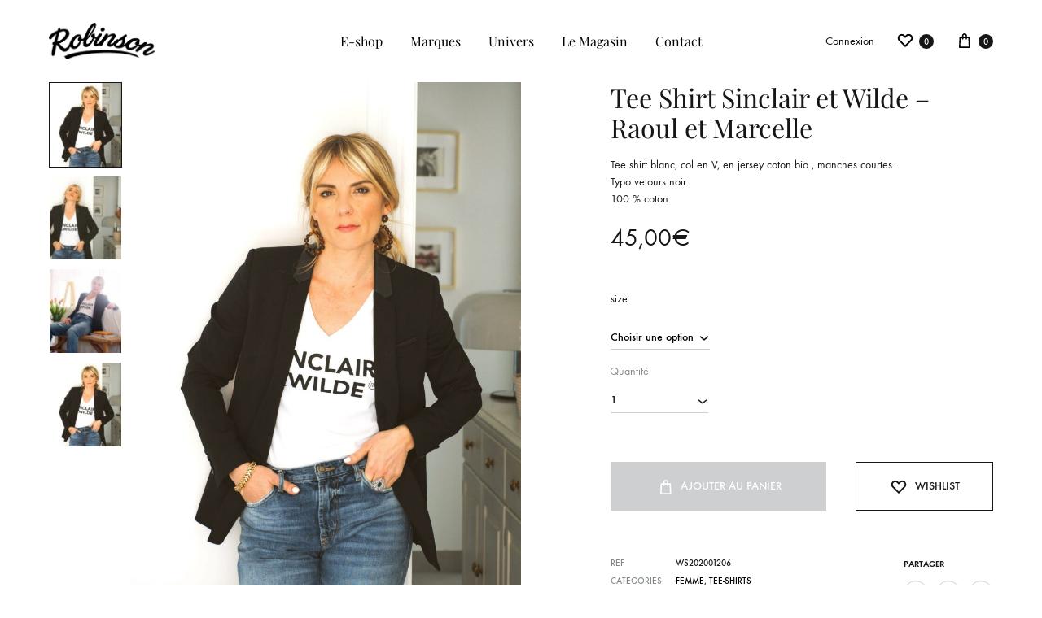

--- FILE ---
content_type: text/html; charset=UTF-8
request_url: https://shop.robinsonlacanau.com/shop/femme/tee-shirts/tee-shirt-bonnie-and-clyde-raoul-et-marcelle/
body_size: 41955
content:
<!doctype html>
<html lang="fr-FR">
<head>
	<meta charset="UTF-8">
	<meta name="viewport" content="width=device-width, initial-scale=1">
	<link rel="profile" href="https://gmpg.org/xfn/11">

	<meta name='robots' content='index, follow, max-image-preview:large, max-snippet:-1, max-video-preview:-1' />
<link rel="preload" href="https://shop.robinsonlacanau.com/wp-content/themes/konte/fonts/functionpro-light-webfont.woff2" as="font" type="font/woff2" crossorigin><link rel="preload" href="https://shop.robinsonlacanau.com/wp-content/themes/konte/fonts/functionpro-book-webfont.woff2" as="font" type="font/woff2" crossorigin><link rel="preload" href="https://shop.robinsonlacanau.com/wp-content/themes/konte/fonts/functionpro-medium-webfont.woff2" as="font" type="font/woff2" crossorigin><link rel="preload" href="https://shop.robinsonlacanau.com/wp-content/themes/konte/fonts/functionpro-demi-webfont.woff2" as="font" type="font/woff2" crossorigin><link rel="preload" href="https://shop.robinsonlacanau.com/wp-content/themes/konte/fonts/functionpro-bold-webfont.woff2" as="font" type="font/woff2" crossorigin><script>window._wca = window._wca || [];</script>

	<!-- This site is optimized with the Yoast SEO plugin v26.8 - https://yoast.com/product/yoast-seo-wordpress/ -->
	<title>Tee Shirt Sinclair et Wilde - Raoul et Marcelle | Boutique Robinson</title>
	<link rel="canonical" href="https://shop.robinsonlacanau.com/shop/femme/tee-shirts/tee-shirt-bonnie-and-clyde-raoul-et-marcelle/" />
	<meta property="og:locale" content="fr_FR" />
	<meta property="og:type" content="article" />
	<meta property="og:title" content="Tee Shirt Sinclair et Wilde - Raoul et Marcelle | Boutique Robinson" />
	<meta property="og:description" content="Tee shirt blanc, col en V, en jersey coton bio , manches courtes. Typo velours noir. 100 % coton." />
	<meta property="og:url" content="https://shop.robinsonlacanau.com/shop/femme/tee-shirts/tee-shirt-bonnie-and-clyde-raoul-et-marcelle/" />
	<meta property="og:site_name" content="Boutique Robinson" />
	<meta property="article:publisher" content="https://www.facebook.com/Lacanau-Robinson-545821622441584/" />
	<meta property="article:modified_time" content="2023-11-19T10:58:56+00:00" />
	<meta property="og:image" content="https://shop.robinsonlacanau.com/wp-content/uploads/2020/11/SW-WB1-scaled-1.jpg" />
	<meta property="og:image:width" content="1920" />
	<meta property="og:image:height" content="2560" />
	<meta property="og:image:type" content="image/jpeg" />
	<meta name="twitter:card" content="summary_large_image" />
	<script type="application/ld+json" class="yoast-schema-graph">{"@context":"https://schema.org","@graph":[{"@type":"WebPage","@id":"https://shop.robinsonlacanau.com/shop/femme/tee-shirts/tee-shirt-bonnie-and-clyde-raoul-et-marcelle/","url":"https://shop.robinsonlacanau.com/shop/femme/tee-shirts/tee-shirt-bonnie-and-clyde-raoul-et-marcelle/","name":"Tee Shirt Sinclair et Wilde - Raoul et Marcelle | Boutique Robinson","isPartOf":{"@id":"https://shop.robinsonlacanau.com/#website"},"primaryImageOfPage":{"@id":"https://shop.robinsonlacanau.com/shop/femme/tee-shirts/tee-shirt-bonnie-and-clyde-raoul-et-marcelle/#primaryimage"},"image":{"@id":"https://shop.robinsonlacanau.com/shop/femme/tee-shirts/tee-shirt-bonnie-and-clyde-raoul-et-marcelle/#primaryimage"},"thumbnailUrl":"https://shop.robinsonlacanau.com/wp-content/uploads/2020/11/SW-WB1-scaled-1.jpg","datePublished":"2020-11-14T11:17:36+00:00","dateModified":"2023-11-19T10:58:56+00:00","breadcrumb":{"@id":"https://shop.robinsonlacanau.com/shop/femme/tee-shirts/tee-shirt-bonnie-and-clyde-raoul-et-marcelle/#breadcrumb"},"inLanguage":"fr-FR","potentialAction":[{"@type":"ReadAction","target":["https://shop.robinsonlacanau.com/shop/femme/tee-shirts/tee-shirt-bonnie-and-clyde-raoul-et-marcelle/"]}]},{"@type":"ImageObject","inLanguage":"fr-FR","@id":"https://shop.robinsonlacanau.com/shop/femme/tee-shirts/tee-shirt-bonnie-and-clyde-raoul-et-marcelle/#primaryimage","url":"https://shop.robinsonlacanau.com/wp-content/uploads/2020/11/SW-WB1-scaled-1.jpg","contentUrl":"https://shop.robinsonlacanau.com/wp-content/uploads/2020/11/SW-WB1-scaled-1.jpg","width":1920,"height":2560},{"@type":"BreadcrumbList","@id":"https://shop.robinsonlacanau.com/shop/femme/tee-shirts/tee-shirt-bonnie-and-clyde-raoul-et-marcelle/#breadcrumb","itemListElement":[{"@type":"ListItem","position":1,"name":"Robinson","item":"https://shop.robinsonlacanau.com/"},{"@type":"ListItem","position":2,"name":"Shop","item":"https://shop.robinsonlacanau.com/shop/"},{"@type":"ListItem","position":3,"name":"Tee Shirt Sinclair et Wilde &#8211; Raoul et Marcelle"}]},{"@type":"WebSite","@id":"https://shop.robinsonlacanau.com/#website","url":"https://shop.robinsonlacanau.com/","name":"Boutique Robinson","description":"Boutique en ligne du magasin Robinson à Lacanau","publisher":{"@id":"https://shop.robinsonlacanau.com/#organization"},"potentialAction":[{"@type":"SearchAction","target":{"@type":"EntryPoint","urlTemplate":"https://shop.robinsonlacanau.com/?s={search_term_string}"},"query-input":{"@type":"PropertyValueSpecification","valueRequired":true,"valueName":"search_term_string"}}],"inLanguage":"fr-FR"},{"@type":"Organization","@id":"https://shop.robinsonlacanau.com/#organization","name":"Robinson Lacanau","url":"https://shop.robinsonlacanau.com/","logo":{"@type":"ImageObject","inLanguage":"fr-FR","@id":"https://shop.robinsonlacanau.com/#/schema/logo/image/","url":"https://shop.robinsonlacanau.com/wp-content/uploads/2020/03/logo-robinson-noir.png","contentUrl":"https://shop.robinsonlacanau.com/wp-content/uploads/2020/03/logo-robinson-noir.png","width":550,"height":187,"caption":"Robinson Lacanau"},"image":{"@id":"https://shop.robinsonlacanau.com/#/schema/logo/image/"},"sameAs":["https://www.facebook.com/Lacanau-Robinson-545821622441584/","https://www.instagram.com/lacanau_robinson/","https://ar.pinterest.com/angehele/"]}]}</script>
	<!-- / Yoast SEO plugin. -->


<link rel='dns-prefetch' href='//stats.wp.com' />
<link rel='dns-prefetch' href='//capi-automation.s3.us-east-2.amazonaws.com' />
<link rel='dns-prefetch' href='//www.googletagmanager.com' />

<link rel="alternate" type="application/rss+xml" title="Boutique Robinson &raquo; Flux" href="https://shop.robinsonlacanau.com/feed/" />
<link rel="alternate" type="application/rss+xml" title="Boutique Robinson &raquo; Flux des commentaires" href="https://shop.robinsonlacanau.com/comments/feed/" />
<link rel="alternate" title="oEmbed (JSON)" type="application/json+oembed" href="https://shop.robinsonlacanau.com/wp-json/oembed/1.0/embed?url=https%3A%2F%2Fshop.robinsonlacanau.com%2Fshop%2Ffemme%2Ftee-shirts%2Ftee-shirt-bonnie-and-clyde-raoul-et-marcelle%2F" />
<link rel="alternate" title="oEmbed (XML)" type="text/xml+oembed" href="https://shop.robinsonlacanau.com/wp-json/oembed/1.0/embed?url=https%3A%2F%2Fshop.robinsonlacanau.com%2Fshop%2Ffemme%2Ftee-shirts%2Ftee-shirt-bonnie-and-clyde-raoul-et-marcelle%2F&#038;format=xml" />
<style id='wp-img-auto-sizes-contain-inline-css' type='text/css'>
img:is([sizes=auto i],[sizes^="auto," i]){contain-intrinsic-size:3000px 1500px}
/*# sourceURL=wp-img-auto-sizes-contain-inline-css */
</style>
<style id='wp-emoji-styles-inline-css' type='text/css'>

	img.wp-smiley, img.emoji {
		display: inline !important;
		border: none !important;
		box-shadow: none !important;
		height: 1em !important;
		width: 1em !important;
		margin: 0 0.07em !important;
		vertical-align: -0.1em !important;
		background: none !important;
		padding: 0 !important;
	}
/*# sourceURL=wp-emoji-styles-inline-css */
</style>
<style id='wp-block-library-inline-css' type='text/css'>
:root{--wp-block-synced-color:#7a00df;--wp-block-synced-color--rgb:122,0,223;--wp-bound-block-color:var(--wp-block-synced-color);--wp-editor-canvas-background:#ddd;--wp-admin-theme-color:#007cba;--wp-admin-theme-color--rgb:0,124,186;--wp-admin-theme-color-darker-10:#006ba1;--wp-admin-theme-color-darker-10--rgb:0,107,160.5;--wp-admin-theme-color-darker-20:#005a87;--wp-admin-theme-color-darker-20--rgb:0,90,135;--wp-admin-border-width-focus:2px}@media (min-resolution:192dpi){:root{--wp-admin-border-width-focus:1.5px}}.wp-element-button{cursor:pointer}:root .has-very-light-gray-background-color{background-color:#eee}:root .has-very-dark-gray-background-color{background-color:#313131}:root .has-very-light-gray-color{color:#eee}:root .has-very-dark-gray-color{color:#313131}:root .has-vivid-green-cyan-to-vivid-cyan-blue-gradient-background{background:linear-gradient(135deg,#00d084,#0693e3)}:root .has-purple-crush-gradient-background{background:linear-gradient(135deg,#34e2e4,#4721fb 50%,#ab1dfe)}:root .has-hazy-dawn-gradient-background{background:linear-gradient(135deg,#faaca8,#dad0ec)}:root .has-subdued-olive-gradient-background{background:linear-gradient(135deg,#fafae1,#67a671)}:root .has-atomic-cream-gradient-background{background:linear-gradient(135deg,#fdd79a,#004a59)}:root .has-nightshade-gradient-background{background:linear-gradient(135deg,#330968,#31cdcf)}:root .has-midnight-gradient-background{background:linear-gradient(135deg,#020381,#2874fc)}:root{--wp--preset--font-size--normal:16px;--wp--preset--font-size--huge:42px}.has-regular-font-size{font-size:1em}.has-larger-font-size{font-size:2.625em}.has-normal-font-size{font-size:var(--wp--preset--font-size--normal)}.has-huge-font-size{font-size:var(--wp--preset--font-size--huge)}.has-text-align-center{text-align:center}.has-text-align-left{text-align:left}.has-text-align-right{text-align:right}.has-fit-text{white-space:nowrap!important}#end-resizable-editor-section{display:none}.aligncenter{clear:both}.items-justified-left{justify-content:flex-start}.items-justified-center{justify-content:center}.items-justified-right{justify-content:flex-end}.items-justified-space-between{justify-content:space-between}.screen-reader-text{border:0;clip-path:inset(50%);height:1px;margin:-1px;overflow:hidden;padding:0;position:absolute;width:1px;word-wrap:normal!important}.screen-reader-text:focus{background-color:#ddd;clip-path:none;color:#444;display:block;font-size:1em;height:auto;left:5px;line-height:normal;padding:15px 23px 14px;text-decoration:none;top:5px;width:auto;z-index:100000}html :where(.has-border-color){border-style:solid}html :where([style*=border-top-color]){border-top-style:solid}html :where([style*=border-right-color]){border-right-style:solid}html :where([style*=border-bottom-color]){border-bottom-style:solid}html :where([style*=border-left-color]){border-left-style:solid}html :where([style*=border-width]){border-style:solid}html :where([style*=border-top-width]){border-top-style:solid}html :where([style*=border-right-width]){border-right-style:solid}html :where([style*=border-bottom-width]){border-bottom-style:solid}html :where([style*=border-left-width]){border-left-style:solid}html :where(img[class*=wp-image-]){height:auto;max-width:100%}:where(figure){margin:0 0 1em}html :where(.is-position-sticky){--wp-admin--admin-bar--position-offset:var(--wp-admin--admin-bar--height,0px)}@media screen and (max-width:600px){html :where(.is-position-sticky){--wp-admin--admin-bar--position-offset:0px}}

/*# sourceURL=wp-block-library-inline-css */
</style><link rel='stylesheet' id='wc-blocks-style-css' href='https://shop.robinsonlacanau.com/wp-content/plugins/woocommerce/assets/client/blocks/wc-blocks.css?ver=wc-10.4.3' type='text/css' media='all' />
<style id='global-styles-inline-css' type='text/css'>
:root{--wp--preset--aspect-ratio--square: 1;--wp--preset--aspect-ratio--4-3: 4/3;--wp--preset--aspect-ratio--3-4: 3/4;--wp--preset--aspect-ratio--3-2: 3/2;--wp--preset--aspect-ratio--2-3: 2/3;--wp--preset--aspect-ratio--16-9: 16/9;--wp--preset--aspect-ratio--9-16: 9/16;--wp--preset--color--black: #000000;--wp--preset--color--cyan-bluish-gray: #abb8c3;--wp--preset--color--white: #ffffff;--wp--preset--color--pale-pink: #f78da7;--wp--preset--color--vivid-red: #cf2e2e;--wp--preset--color--luminous-vivid-orange: #ff6900;--wp--preset--color--luminous-vivid-amber: #fcb900;--wp--preset--color--light-green-cyan: #7bdcb5;--wp--preset--color--vivid-green-cyan: #00d084;--wp--preset--color--pale-cyan-blue: #8ed1fc;--wp--preset--color--vivid-cyan-blue: #0693e3;--wp--preset--color--vivid-purple: #9b51e0;--wp--preset--gradient--vivid-cyan-blue-to-vivid-purple: linear-gradient(135deg,rgb(6,147,227) 0%,rgb(155,81,224) 100%);--wp--preset--gradient--light-green-cyan-to-vivid-green-cyan: linear-gradient(135deg,rgb(122,220,180) 0%,rgb(0,208,130) 100%);--wp--preset--gradient--luminous-vivid-amber-to-luminous-vivid-orange: linear-gradient(135deg,rgb(252,185,0) 0%,rgb(255,105,0) 100%);--wp--preset--gradient--luminous-vivid-orange-to-vivid-red: linear-gradient(135deg,rgb(255,105,0) 0%,rgb(207,46,46) 100%);--wp--preset--gradient--very-light-gray-to-cyan-bluish-gray: linear-gradient(135deg,rgb(238,238,238) 0%,rgb(169,184,195) 100%);--wp--preset--gradient--cool-to-warm-spectrum: linear-gradient(135deg,rgb(74,234,220) 0%,rgb(151,120,209) 20%,rgb(207,42,186) 40%,rgb(238,44,130) 60%,rgb(251,105,98) 80%,rgb(254,248,76) 100%);--wp--preset--gradient--blush-light-purple: linear-gradient(135deg,rgb(255,206,236) 0%,rgb(152,150,240) 100%);--wp--preset--gradient--blush-bordeaux: linear-gradient(135deg,rgb(254,205,165) 0%,rgb(254,45,45) 50%,rgb(107,0,62) 100%);--wp--preset--gradient--luminous-dusk: linear-gradient(135deg,rgb(255,203,112) 0%,rgb(199,81,192) 50%,rgb(65,88,208) 100%);--wp--preset--gradient--pale-ocean: linear-gradient(135deg,rgb(255,245,203) 0%,rgb(182,227,212) 50%,rgb(51,167,181) 100%);--wp--preset--gradient--electric-grass: linear-gradient(135deg,rgb(202,248,128) 0%,rgb(113,206,126) 100%);--wp--preset--gradient--midnight: linear-gradient(135deg,rgb(2,3,129) 0%,rgb(40,116,252) 100%);--wp--preset--font-size--small: 12px;--wp--preset--font-size--medium: 24px;--wp--preset--font-size--large: 40px;--wp--preset--font-size--x-large: 42px;--wp--preset--font-size--normal: 18px;--wp--preset--font-size--huge: 64px;--wp--preset--spacing--20: 0.44rem;--wp--preset--spacing--30: 0.67rem;--wp--preset--spacing--40: 1rem;--wp--preset--spacing--50: 1.5rem;--wp--preset--spacing--60: 2.25rem;--wp--preset--spacing--70: 3.38rem;--wp--preset--spacing--80: 5.06rem;--wp--preset--shadow--natural: 6px 6px 9px rgba(0, 0, 0, 0.2);--wp--preset--shadow--deep: 12px 12px 50px rgba(0, 0, 0, 0.4);--wp--preset--shadow--sharp: 6px 6px 0px rgba(0, 0, 0, 0.2);--wp--preset--shadow--outlined: 6px 6px 0px -3px rgb(255, 255, 255), 6px 6px rgb(0, 0, 0);--wp--preset--shadow--crisp: 6px 6px 0px rgb(0, 0, 0);}:where(.is-layout-flex){gap: 0.5em;}:where(.is-layout-grid){gap: 0.5em;}body .is-layout-flex{display: flex;}.is-layout-flex{flex-wrap: wrap;align-items: center;}.is-layout-flex > :is(*, div){margin: 0;}body .is-layout-grid{display: grid;}.is-layout-grid > :is(*, div){margin: 0;}:where(.wp-block-columns.is-layout-flex){gap: 2em;}:where(.wp-block-columns.is-layout-grid){gap: 2em;}:where(.wp-block-post-template.is-layout-flex){gap: 1.25em;}:where(.wp-block-post-template.is-layout-grid){gap: 1.25em;}.has-black-color{color: var(--wp--preset--color--black) !important;}.has-cyan-bluish-gray-color{color: var(--wp--preset--color--cyan-bluish-gray) !important;}.has-white-color{color: var(--wp--preset--color--white) !important;}.has-pale-pink-color{color: var(--wp--preset--color--pale-pink) !important;}.has-vivid-red-color{color: var(--wp--preset--color--vivid-red) !important;}.has-luminous-vivid-orange-color{color: var(--wp--preset--color--luminous-vivid-orange) !important;}.has-luminous-vivid-amber-color{color: var(--wp--preset--color--luminous-vivid-amber) !important;}.has-light-green-cyan-color{color: var(--wp--preset--color--light-green-cyan) !important;}.has-vivid-green-cyan-color{color: var(--wp--preset--color--vivid-green-cyan) !important;}.has-pale-cyan-blue-color{color: var(--wp--preset--color--pale-cyan-blue) !important;}.has-vivid-cyan-blue-color{color: var(--wp--preset--color--vivid-cyan-blue) !important;}.has-vivid-purple-color{color: var(--wp--preset--color--vivid-purple) !important;}.has-black-background-color{background-color: var(--wp--preset--color--black) !important;}.has-cyan-bluish-gray-background-color{background-color: var(--wp--preset--color--cyan-bluish-gray) !important;}.has-white-background-color{background-color: var(--wp--preset--color--white) !important;}.has-pale-pink-background-color{background-color: var(--wp--preset--color--pale-pink) !important;}.has-vivid-red-background-color{background-color: var(--wp--preset--color--vivid-red) !important;}.has-luminous-vivid-orange-background-color{background-color: var(--wp--preset--color--luminous-vivid-orange) !important;}.has-luminous-vivid-amber-background-color{background-color: var(--wp--preset--color--luminous-vivid-amber) !important;}.has-light-green-cyan-background-color{background-color: var(--wp--preset--color--light-green-cyan) !important;}.has-vivid-green-cyan-background-color{background-color: var(--wp--preset--color--vivid-green-cyan) !important;}.has-pale-cyan-blue-background-color{background-color: var(--wp--preset--color--pale-cyan-blue) !important;}.has-vivid-cyan-blue-background-color{background-color: var(--wp--preset--color--vivid-cyan-blue) !important;}.has-vivid-purple-background-color{background-color: var(--wp--preset--color--vivid-purple) !important;}.has-black-border-color{border-color: var(--wp--preset--color--black) !important;}.has-cyan-bluish-gray-border-color{border-color: var(--wp--preset--color--cyan-bluish-gray) !important;}.has-white-border-color{border-color: var(--wp--preset--color--white) !important;}.has-pale-pink-border-color{border-color: var(--wp--preset--color--pale-pink) !important;}.has-vivid-red-border-color{border-color: var(--wp--preset--color--vivid-red) !important;}.has-luminous-vivid-orange-border-color{border-color: var(--wp--preset--color--luminous-vivid-orange) !important;}.has-luminous-vivid-amber-border-color{border-color: var(--wp--preset--color--luminous-vivid-amber) !important;}.has-light-green-cyan-border-color{border-color: var(--wp--preset--color--light-green-cyan) !important;}.has-vivid-green-cyan-border-color{border-color: var(--wp--preset--color--vivid-green-cyan) !important;}.has-pale-cyan-blue-border-color{border-color: var(--wp--preset--color--pale-cyan-blue) !important;}.has-vivid-cyan-blue-border-color{border-color: var(--wp--preset--color--vivid-cyan-blue) !important;}.has-vivid-purple-border-color{border-color: var(--wp--preset--color--vivid-purple) !important;}.has-vivid-cyan-blue-to-vivid-purple-gradient-background{background: var(--wp--preset--gradient--vivid-cyan-blue-to-vivid-purple) !important;}.has-light-green-cyan-to-vivid-green-cyan-gradient-background{background: var(--wp--preset--gradient--light-green-cyan-to-vivid-green-cyan) !important;}.has-luminous-vivid-amber-to-luminous-vivid-orange-gradient-background{background: var(--wp--preset--gradient--luminous-vivid-amber-to-luminous-vivid-orange) !important;}.has-luminous-vivid-orange-to-vivid-red-gradient-background{background: var(--wp--preset--gradient--luminous-vivid-orange-to-vivid-red) !important;}.has-very-light-gray-to-cyan-bluish-gray-gradient-background{background: var(--wp--preset--gradient--very-light-gray-to-cyan-bluish-gray) !important;}.has-cool-to-warm-spectrum-gradient-background{background: var(--wp--preset--gradient--cool-to-warm-spectrum) !important;}.has-blush-light-purple-gradient-background{background: var(--wp--preset--gradient--blush-light-purple) !important;}.has-blush-bordeaux-gradient-background{background: var(--wp--preset--gradient--blush-bordeaux) !important;}.has-luminous-dusk-gradient-background{background: var(--wp--preset--gradient--luminous-dusk) !important;}.has-pale-ocean-gradient-background{background: var(--wp--preset--gradient--pale-ocean) !important;}.has-electric-grass-gradient-background{background: var(--wp--preset--gradient--electric-grass) !important;}.has-midnight-gradient-background{background: var(--wp--preset--gradient--midnight) !important;}.has-small-font-size{font-size: var(--wp--preset--font-size--small) !important;}.has-medium-font-size{font-size: var(--wp--preset--font-size--medium) !important;}.has-large-font-size{font-size: var(--wp--preset--font-size--large) !important;}.has-x-large-font-size{font-size: var(--wp--preset--font-size--x-large) !important;}
/*# sourceURL=global-styles-inline-css */
</style>

<style id='classic-theme-styles-inline-css' type='text/css'>
/*! This file is auto-generated */
.wp-block-button__link{color:#fff;background-color:#32373c;border-radius:9999px;box-shadow:none;text-decoration:none;padding:calc(.667em + 2px) calc(1.333em + 2px);font-size:1.125em}.wp-block-file__button{background:#32373c;color:#fff;text-decoration:none}
/*# sourceURL=/wp-includes/css/classic-themes.min.css */
</style>
<link rel='stylesheet' id='konte-woocommerce-blocks-css' href='https://shop.robinsonlacanau.com/wp-content/themes/konte/css/woocommerce-blocks.css?ver=2.4.7' type='text/css' media='all' />
<link rel='stylesheet' id='photoswipe-css' href='https://shop.robinsonlacanau.com/wp-content/plugins/woocommerce/assets/css/photoswipe/photoswipe.min.css?ver=10.4.3' type='text/css' media='all' />
<link rel='stylesheet' id='photoswipe-default-skin-css' href='https://shop.robinsonlacanau.com/wp-content/plugins/woocommerce/assets/css/photoswipe/default-skin/default-skin.min.css?ver=10.4.3' type='text/css' media='all' />
<style id='woocommerce-inline-inline-css' type='text/css'>
.woocommerce form .form-row .required { visibility: visible; }
/*# sourceURL=woocommerce-inline-inline-css */
</style>
<link rel='stylesheet' id='animate-css' href='https://shop.robinsonlacanau.com/wp-content/themes/konte/css/animate.css?ver=3.5.2' type='text/css' media='all' />
<link rel='stylesheet' id='font-awesome-css' href='https://shop.robinsonlacanau.com/wp-content/themes/konte/css/font-awesome.min.css?ver=4.7.0' type='text/css' media='all' />
<link rel='stylesheet' id='bootstrap-grid-css' href='https://shop.robinsonlacanau.com/wp-content/themes/konte/css/bootstrap.css?ver=3.3.7' type='text/css' media='all' />
<link rel='stylesheet' id='konte-css' href='https://shop.robinsonlacanau.com/wp-content/themes/konte/style.css?ver=1.0.0' type='text/css' media='all' />
<style id='konte-inline-css' type='text/css'>
.topbar {height: 40px}:root { --header-main-height: 101px}:root { --header-bottom-height: 90px}.header-main, .header-v10 .site-branding, .header-v10 .header-main .header-right-items { height: 101px; }.header-bottom { height: 90px; }.header-mobile {height: 60px}.logo img {width: 130px;}.logo svg {width: 130px;height: auto;}.hamburger-screen-background { background-image: url(https://shop.robinsonlacanau.com/wp-content/uploads/2020/03/fullscreen-menu-image.jpg); }
/*# sourceURL=konte-inline-css */
</style>
<link rel='stylesheet' id='soo-wishlist-css' href='https://shop.robinsonlacanau.com/wp-content/plugins/soo-wishlist/assets/css/wishlist.css?ver=1.1.2' type='text/css' media='all' />
<link rel='stylesheet' id='tawcvs-frontend-css' href='https://shop.robinsonlacanau.com/wp-content/plugins/variation-swatches-for-woocommerce/assets/css/frontend.css?ver=2.2.5' type='text/css' media='all' />
<link rel='stylesheet' id='wc_stripe_express_checkout_style-css' href='https://shop.robinsonlacanau.com/wp-content/plugins/woocommerce-gateway-stripe/build/express-checkout.css?ver=f49792bd42ded7e3e1cb' type='text/css' media='all' />
<link rel='stylesheet' id='konte-child-css' href='https://shop.robinsonlacanau.com/wp-content/themes/konte-child/style.css?ver=7476a6a87e3a3e3fc5cd93e5b385668f' type='text/css' media='all' />
<link rel='stylesheet' id='select2-css' href='https://shop.robinsonlacanau.com/wp-content/plugins/woocommerce/assets/css/select2.css?ver=10.4.3' type='text/css' media='all' />
<link rel='stylesheet' id='konte-woocommerce-css' href='https://shop.robinsonlacanau.com/wp-content/themes/konte/woocommerce.css?ver=2.4.7' type='text/css' media='all' />
<style id='konte-woocommerce-inline-css' type='text/css'>
.woocommerce-badge.onsale {background-color: #3ee590}.woocommerce-badge.new {background-color: #ffb453}.woocommerce-badge.featured {background-color: #ff736c}.woocommerce-badge.sold-out {background-color: #838889}
/*# sourceURL=konte-woocommerce-inline-css */
</style>
<script type="text/template" id="tmpl-variation-template">
	<div class="woocommerce-variation-description">{{{ data.variation.variation_description }}}</div>
	<div class="woocommerce-variation-price">{{{ data.variation.price_html }}}</div>
	<div class="woocommerce-variation-availability">{{{ data.variation.availability_html }}}</div>
</script>
<script type="text/template" id="tmpl-unavailable-variation-template">
	<p role="alert">Désolé, ce produit n&rsquo;est pas disponible. Veuillez choisir une combinaison différente.</p>
</script>
<script type="text/javascript" src="https://shop.robinsonlacanau.com/wp-includes/js/jquery/jquery.min.js?ver=3.7.1" id="jquery-core-js"></script>
<script type="text/javascript" src="https://shop.robinsonlacanau.com/wp-includes/js/jquery/jquery-migrate.min.js?ver=3.4.1" id="jquery-migrate-js"></script>
<script type="text/javascript" src="https://shop.robinsonlacanau.com/wp-includes/js/dist/hooks.min.js?ver=dd5603f07f9220ed27f1" id="wp-hooks-js"></script>
<script type="text/javascript" id="say-what-js-js-extra">
/* <![CDATA[ */
var say_what_data = {"replacements":{"konte|My Account|":"Mon compte","konte|All Projects|":"Tous les projets","konte|\n\t\t\tReturn To Shop\t\t|":"\n\t\t\tRetourner Au Shop\t\t","konte|Billing address|":"Adresse de facturation","konte|Edit Account|":"Modifier le compte","konte|Name|":"Nom","konte|Display name|":"Nom d'affichage","konte|Email address|":"Adresse email","konte|Current Password|":"Mot de passe actuel","konte|New Password|":"Nouveau mot de passe","konte|Confirm new password|":"Confirmer","konte|Leave blank to leave unchanged|":"Laisser vide pour ne pas modifier","konte|Save changes|":"Enregistrer","konte|Password change|":"Changer mot de passe","konte|This will be how your name will be displayed in the account section and in reviews|":"Nom d'affichage pour votre compte et les avis produits","konte|The following addresses will be used on the checkout page by default.|":"L'adresse suivante sera utilis\u00e9e pour la facturation par d\u00e9faut.","konte|Shipping address|":"Adresse de livraison","konte|Edit|":"Modifier","konte|Your wishlist is currently empty.|":"Votre Wishlist est vide.","konte|Sign in|":"Connexion","konte|Create An Account|":"Cr\u00e9er compte","konte|Username or email address|":"Email ou nom d'utilisateur","konte|Password|":"Mot de passe","konte|Remember me|":"Se souvenir de moi","konte|Lost your password?|":"Mot de passe perdu ?","konte|Username|":"Nom utilisateur","konte|Close|":"Fermer","konte|No products in the cart.|":"Aucun produit dans le panier.","konte|Cart|":"Panier","konte|Filter By|":"Filtrer","konte|Sort By|":"Organiser par","konte|Color|":"Couleur","konte|color|":"couleur","konte|SKU|":"REF","konte|Tag|":"Marque","konte|Share|":"Partager","konte|Quantity|":"Quantit\u00e9","konte|Load More|":"Voir Suite","konte|Apply coupon|":"Appliquer le code","konte|Clear cart|":"Vider le panier","konte|Update cart|":"Mettre \u00e0 jour le panier","konte|Cart totals|":"Total panier","konte|Subtotal|":"Sous-total","konte|Product|":"Produit","konte|Price|":"Prix","konte|Payment|":"Paiement"}};
//# sourceURL=say-what-js-js-extra
/* ]]> */
</script>
<script type="text/javascript" src="https://shop.robinsonlacanau.com/wp-content/plugins/say-what/assets/build/frontend.js?ver=fd31684c45e4d85aeb4e" id="say-what-js-js"></script>
<script type="text/javascript" src="https://shop.robinsonlacanau.com/wp-content/plugins/woocommerce/assets/js/jquery-blockui/jquery.blockUI.min.js?ver=2.7.0-wc.10.4.3" id="wc-jquery-blockui-js" data-wp-strategy="defer"></script>
<script type="text/javascript" id="wc-add-to-cart-js-extra">
/* <![CDATA[ */
var wc_add_to_cart_params = {"ajax_url":"/wp-admin/admin-ajax.php","wc_ajax_url":"/?wc-ajax=%%endpoint%%","i18n_view_cart":"Voir le panier","cart_url":"https://shop.robinsonlacanau.com/panier/","is_cart":"","cart_redirect_after_add":"no"};
//# sourceURL=wc-add-to-cart-js-extra
/* ]]> */
</script>
<script type="text/javascript" src="https://shop.robinsonlacanau.com/wp-content/plugins/woocommerce/assets/js/frontend/add-to-cart.min.js?ver=10.4.3" id="wc-add-to-cart-js" data-wp-strategy="defer"></script>
<script type="text/javascript" src="https://shop.robinsonlacanau.com/wp-content/plugins/woocommerce/assets/js/flexslider/jquery.flexslider.min.js?ver=2.7.2-wc.10.4.3" id="wc-flexslider-js" defer="defer" data-wp-strategy="defer"></script>
<script type="text/javascript" src="https://shop.robinsonlacanau.com/wp-content/plugins/woocommerce/assets/js/photoswipe/photoswipe.min.js?ver=4.1.1-wc.10.4.3" id="wc-photoswipe-js" defer="defer" data-wp-strategy="defer"></script>
<script type="text/javascript" src="https://shop.robinsonlacanau.com/wp-content/plugins/woocommerce/assets/js/photoswipe/photoswipe-ui-default.min.js?ver=4.1.1-wc.10.4.3" id="wc-photoswipe-ui-default-js" defer="defer" data-wp-strategy="defer"></script>
<script type="text/javascript" src="https://shop.robinsonlacanau.com/wp-content/plugins/woocommerce/assets/js/js-cookie/js.cookie.min.js?ver=2.1.4-wc.10.4.3" id="wc-js-cookie-js" defer="defer" data-wp-strategy="defer"></script>
<script type="text/javascript" id="woocommerce-js-extra">
/* <![CDATA[ */
var woocommerce_params = {"ajax_url":"/wp-admin/admin-ajax.php","wc_ajax_url":"/?wc-ajax=%%endpoint%%","i18n_password_show":"Afficher le mot de passe","i18n_password_hide":"Masquer le mot de passe"};
//# sourceURL=woocommerce-js-extra
/* ]]> */
</script>
<script type="text/javascript" src="https://shop.robinsonlacanau.com/wp-content/plugins/woocommerce/assets/js/frontend/woocommerce.min.js?ver=10.4.3" id="woocommerce-js" defer="defer" data-wp-strategy="defer"></script>
<script type="text/javascript" src="https://shop.robinsonlacanau.com/wp-content/plugins/js_composer/assets/js/vendors/woocommerce-add-to-cart.js?ver=8.7.2" id="vc_woocommerce-add-to-cart-js-js"></script>
<script type="text/javascript" src="https://stats.wp.com/s-202605.js" id="woocommerce-analytics-js" defer="defer" data-wp-strategy="defer"></script>
<script type="text/javascript" src="https://shop.robinsonlacanau.com/wp-includes/js/underscore.min.js?ver=1.13.7" id="underscore-js"></script>
<script type="text/javascript" id="wp-util-js-extra">
/* <![CDATA[ */
var _wpUtilSettings = {"ajax":{"url":"/wp-admin/admin-ajax.php"}};
//# sourceURL=wp-util-js-extra
/* ]]> */
</script>
<script type="text/javascript" src="https://shop.robinsonlacanau.com/wp-includes/js/wp-util.min.js?ver=7476a6a87e3a3e3fc5cd93e5b385668f" id="wp-util-js"></script>

<!-- Extrait de code de la balise Google (gtag.js) ajouté par Site Kit -->
<!-- Extrait Google Analytics ajouté par Site Kit -->
<script type="text/javascript" src="https://www.googletagmanager.com/gtag/js?id=G-Y7BZ51XNPK" id="google_gtagjs-js" async></script>
<script type="text/javascript" id="google_gtagjs-js-after">
/* <![CDATA[ */
window.dataLayer = window.dataLayer || [];function gtag(){dataLayer.push(arguments);}
gtag("set","linker",{"domains":["shop.robinsonlacanau.com"]});
gtag("js", new Date());
gtag("set", "developer_id.dZTNiMT", true);
gtag("config", "G-Y7BZ51XNPK");
//# sourceURL=google_gtagjs-js-after
/* ]]> */
</script>
<script type="text/javascript" src="https://shop.robinsonlacanau.com/wp-content/plugins/woocommerce/assets/js/select2/select2.full.min.js?ver=4.0.3-wc.10.4.3" id="wc-select2-js" defer="defer" data-wp-strategy="defer"></script>
<script type="text/javascript" id="wc-add-to-cart-variation-js-extra">
/* <![CDATA[ */
var wc_add_to_cart_variation_params = {"wc_ajax_url":"/?wc-ajax=%%endpoint%%","i18n_no_matching_variations_text":"D\u00e9sol\u00e9, aucun produit ne r\u00e9pond \u00e0 vos crit\u00e8res. Veuillez choisir une combinaison diff\u00e9rente.","i18n_make_a_selection_text":"Veuillez s\u00e9lectionner des options du produit avant de l\u2019ajouter \u00e0 votre panier.","i18n_unavailable_text":"D\u00e9sol\u00e9, ce produit n\u2019est pas disponible. Veuillez choisir une combinaison diff\u00e9rente.","i18n_reset_alert_text":"Votre s\u00e9lection a \u00e9t\u00e9 r\u00e9initialis\u00e9e. Veuillez s\u00e9lectionner des options du produit avant de l\u2019ajouter \u00e0 votre panier."};
//# sourceURL=wc-add-to-cart-variation-js-extra
/* ]]> */
</script>
<script type="text/javascript" src="https://shop.robinsonlacanau.com/wp-content/plugins/woocommerce/assets/js/frontend/add-to-cart-variation.min.js?ver=10.4.3" id="wc-add-to-cart-variation-js" defer="defer" data-wp-strategy="defer"></script>
<script type="text/javascript" id="wc-cart-fragments-js-extra">
/* <![CDATA[ */
var wc_cart_fragments_params = {"ajax_url":"/wp-admin/admin-ajax.php","wc_ajax_url":"/?wc-ajax=%%endpoint%%","cart_hash_key":"wc_cart_hash_ec3629b3e9d2ef3474fdde711db6d662","fragment_name":"wc_fragments_ec3629b3e9d2ef3474fdde711db6d662","request_timeout":"5000"};
//# sourceURL=wc-cart-fragments-js-extra
/* ]]> */
</script>
<script type="text/javascript" src="https://shop.robinsonlacanau.com/wp-content/plugins/woocommerce/assets/js/frontend/cart-fragments.min.js?ver=10.4.3" id="wc-cart-fragments-js" defer="defer" data-wp-strategy="defer"></script>
<script></script><link rel="https://api.w.org/" href="https://shop.robinsonlacanau.com/wp-json/" /><link rel="alternate" title="JSON" type="application/json" href="https://shop.robinsonlacanau.com/wp-json/wp/v2/product/4400" /><meta name="generator" content="Site Kit by Google 1.171.0" />	<style>img#wpstats{display:none}</style>
			<noscript><style>.woocommerce-product-gallery{ opacity: 1 !important; }</style></noscript>
	<style type="text/css">.recentcomments a{display:inline !important;padding:0 !important;margin:0 !important;}</style>			<script  type="text/javascript">
				!function(f,b,e,v,n,t,s){if(f.fbq)return;n=f.fbq=function(){n.callMethod?
					n.callMethod.apply(n,arguments):n.queue.push(arguments)};if(!f._fbq)f._fbq=n;
					n.push=n;n.loaded=!0;n.version='2.0';n.queue=[];t=b.createElement(e);t.async=!0;
					t.src=v;s=b.getElementsByTagName(e)[0];s.parentNode.insertBefore(t,s)}(window,
					document,'script','https://connect.facebook.net/en_US/fbevents.js');
			</script>
			<!-- WooCommerce Facebook Integration Begin -->
			<script  type="text/javascript">

				fbq('init', '173746087091667', {}, {
    "agent": "woocommerce_0-10.4.3-3.5.15"
});

				document.addEventListener( 'DOMContentLoaded', function() {
					// Insert placeholder for events injected when a product is added to the cart through AJAX.
					document.body.insertAdjacentHTML( 'beforeend', '<div class=\"wc-facebook-pixel-event-placeholder\"></div>' );
				}, false );

			</script>
			<!-- WooCommerce Facebook Integration End -->
			            <style>
                .woocommerce div.product .cart.variations_form .tawcvs-swatches,
                .woocommerce:not(.archive) li.product .cart.variations_form .tawcvs-swatches,
                .woocommerce.single-product .cart.variations_form .tawcvs-swatches,
                .wc-product-table-wrapper .cart.variations_form .tawcvs-swatches,
                .woocommerce.archive .cart.variations_form .tawcvs-swatches {
                    margin-top: 0px;
                    margin-right: 15px;
                    margin-bottom: 15px;
                    margin-left: 0px;
                    padding-top: 0px;
                    padding-right: 0px;
                    padding-bottom: 0px;
                    padding-left: 0px;
                }

                .woocommerce div.product .cart.variations_form .tawcvs-swatches .swatch-item-wrapper,
                .woocommerce:not(.archive) li.product .cart.variations_form .tawcvs-swatches .swatch-item-wrapper,
                .woocommerce.single-product .cart.variations_form .tawcvs-swatches .swatch-item-wrapper,
                .wc-product-table-wrapper .cart.variations_form .tawcvs-swatches .swatch-item-wrapper,
                .woocommerce.archive .cart.variations_form .tawcvs-swatches .swatch-item-wrapper {
                 margin-top: 0px !important;
                    margin-right: 15px !important;
                    margin-bottom: 15px !important;
                    margin-left: 0px !important;
                    padding-top: 0px !important;
                    padding-right: 0px !important;
                    padding-bottom: 0px !important;
                    padding-left: 0px !important;
                }

                /*tooltip*/
                .woocommerce div.product .cart.variations_form .tawcvs-swatches .swatch .swatch__tooltip,
                .woocommerce:not(.archive) li.product .cart.variations_form .tawcvs-swatches .swatch .swatch__tooltip,
                .woocommerce.single-product .cart.variations_form .tawcvs-swatches .swatch .swatch__tooltip,
                .wc-product-table-wrapper .cart.variations_form .tawcvs-swatches .swatch .swatch__tooltip,
                .woocommerce.archive .cart.variations_form .tawcvs-swatches .swatch .swatch__tooltip {
                 width: px;
                    max-width: px;
                    line-height: 1;
                }
            </style>
			<meta name="generator" content="Powered by WPBakery Page Builder - drag and drop page builder for WordPress."/>
<meta name="generator" content="Powered by Slider Revolution 6.7.38 - responsive, Mobile-Friendly Slider Plugin for WordPress with comfortable drag and drop interface." />
<script data-jetpack-boost="ignore">function setREVStartSize(e){
			//window.requestAnimationFrame(function() {
				window.RSIW = window.RSIW===undefined ? window.innerWidth : window.RSIW;
				window.RSIH = window.RSIH===undefined ? window.innerHeight : window.RSIH;
				try {
					var pw = document.getElementById(e.c).parentNode.offsetWidth,
						newh;
					pw = pw===0 || isNaN(pw) || (e.l=="fullwidth" || e.layout=="fullwidth") ? window.RSIW : pw;
					e.tabw = e.tabw===undefined ? 0 : parseInt(e.tabw);
					e.thumbw = e.thumbw===undefined ? 0 : parseInt(e.thumbw);
					e.tabh = e.tabh===undefined ? 0 : parseInt(e.tabh);
					e.thumbh = e.thumbh===undefined ? 0 : parseInt(e.thumbh);
					e.tabhide = e.tabhide===undefined ? 0 : parseInt(e.tabhide);
					e.thumbhide = e.thumbhide===undefined ? 0 : parseInt(e.thumbhide);
					e.mh = e.mh===undefined || e.mh=="" || e.mh==="auto" ? 0 : parseInt(e.mh,0);
					if(e.layout==="fullscreen" || e.l==="fullscreen")
						newh = Math.max(e.mh,window.RSIH);
					else{
						e.gw = Array.isArray(e.gw) ? e.gw : [e.gw];
						for (var i in e.rl) if (e.gw[i]===undefined || e.gw[i]===0) e.gw[i] = e.gw[i-1];
						e.gh = e.el===undefined || e.el==="" || (Array.isArray(e.el) && e.el.length==0)? e.gh : e.el;
						e.gh = Array.isArray(e.gh) ? e.gh : [e.gh];
						for (var i in e.rl) if (e.gh[i]===undefined || e.gh[i]===0) e.gh[i] = e.gh[i-1];
											
						var nl = new Array(e.rl.length),
							ix = 0,
							sl;
						e.tabw = e.tabhide>=pw ? 0 : e.tabw;
						e.thumbw = e.thumbhide>=pw ? 0 : e.thumbw;
						e.tabh = e.tabhide>=pw ? 0 : e.tabh;
						e.thumbh = e.thumbhide>=pw ? 0 : e.thumbh;
						for (var i in e.rl) nl[i] = e.rl[i]<window.RSIW ? 0 : e.rl[i];
						sl = nl[0];
						for (var i in nl) if (sl>nl[i] && nl[i]>0) { sl = nl[i]; ix=i;}
						var m = pw>(e.gw[ix]+e.tabw+e.thumbw) ? 1 : (pw-(e.tabw+e.thumbw)) / (e.gw[ix]);
						newh =  (e.gh[ix] * m) + (e.tabh + e.thumbh);
					}
					var el = document.getElementById(e.c);
					if (el!==null && el) el.style.height = newh+"px";
					el = document.getElementById(e.c+"_wrapper");
					if (el!==null && el) {
						el.style.height = newh+"px";
						el.style.display = "block";
					}
				} catch(e){
					console.log("Failure at Presize of Slider:" + e)
				}
			//});
		  };</script>
<style id="kirki-inline-styles">body{font-size:18px;line-height:1.55556;color:#161619;}h1, .h1{font-family:Playfair Display;font-size:60px;font-weight:400;line-height:1.55556;text-transform:none;color:#161619;}h2, .h2{font-family:Playfair Display;font-size:40px;font-weight:400;line-height:1.55556;text-transform:none;color:#161619;}h3, .h3{font-family:Playfair Display;font-size:30px;font-weight:400;line-height:1.55556;text-transform:none;color:#161619;}h4, .h4{font-family:Playfair Display;font-size:24px;font-weight:400;line-height:1.55556;text-transform:none;color:#161619;}h5, .h5{font-family:Playfair Display;font-size:18px;font-weight:400;line-height:1.55556;text-transform:none;color:#161619;}h6, .h6{font-family:Playfair Display;font-size:16px;font-weight:400;line-height:1.55556;text-transform:none;color:#161619;}.main-navigation a, .header-v8 .nav-menu > li > a, .header-v9 .nav-menu > li > a, .header-vertical .main-navigation .nav-menu > li > a{font-family:Playfair Display;font-size:16px;font-weight:400;text-transform:none;}.main-navigation li li a, .header-vertical .main-navigation .sub-menu a{font-size:14px;text-transform:none;}.single-page-header .entry-subtitle{font-size:24px;line-height:1.55556;text-transform:none;color:#161619;}.blog-header-content .header-title{font-family:Crimson Text;font-size:44px;font-weight:600;line-height:1.2;text-transform:uppercase;color:#161619;}.hfeed .hentry .entry-title{font-family:inherit;font-size:30px;font-weight:400;line-height:1.33333;text-transform:none;color:#161619;}.hfeed .hentry .entry-summary{font-family:inherit;font-size:16px;font-weight:400;line-height:1.375;text-transform:none;color:#838889;}.widget-title{font-family:inherit;font-size:16px;font-weight:600;text-transform:uppercase;color:#161619;}.footer-extra{font-size:16px;text-transform:none;}.footer-widgets{font-size:14px;text-transform:none;}.footer-main{font-size:14px;text-transform:none;}@media (min-width: 768px){.single-page-header .entry-title, .page .page .entry-title{font-size:60px;line-height:1.16667;text-transform:none;color:#161619;}}/* cyrillic */
@font-face {
  font-family: 'Playfair Display';
  font-style: normal;
  font-weight: 400;
  font-display: swap;
  src: url(https://shop.robinsonlacanau.com/wp-content/fonts/playfair-display/nuFvD-vYSZviVYUb_rj3ij__anPXJzDwcbmjWBN2PKdFvXDTbtPY_Q.woff2) format('woff2');
  unicode-range: U+0301, U+0400-045F, U+0490-0491, U+04B0-04B1, U+2116;
}
/* vietnamese */
@font-face {
  font-family: 'Playfair Display';
  font-style: normal;
  font-weight: 400;
  font-display: swap;
  src: url(https://shop.robinsonlacanau.com/wp-content/fonts/playfair-display/nuFvD-vYSZviVYUb_rj3ij__anPXJzDwcbmjWBN2PKdFvXDYbtPY_Q.woff2) format('woff2');
  unicode-range: U+0102-0103, U+0110-0111, U+0128-0129, U+0168-0169, U+01A0-01A1, U+01AF-01B0, U+0300-0301, U+0303-0304, U+0308-0309, U+0323, U+0329, U+1EA0-1EF9, U+20AB;
}
/* latin-ext */
@font-face {
  font-family: 'Playfair Display';
  font-style: normal;
  font-weight: 400;
  font-display: swap;
  src: url(https://shop.robinsonlacanau.com/wp-content/fonts/playfair-display/nuFvD-vYSZviVYUb_rj3ij__anPXJzDwcbmjWBN2PKdFvXDZbtPY_Q.woff2) format('woff2');
  unicode-range: U+0100-02BA, U+02BD-02C5, U+02C7-02CC, U+02CE-02D7, U+02DD-02FF, U+0304, U+0308, U+0329, U+1D00-1DBF, U+1E00-1E9F, U+1EF2-1EFF, U+2020, U+20A0-20AB, U+20AD-20C0, U+2113, U+2C60-2C7F, U+A720-A7FF;
}
/* latin */
@font-face {
  font-family: 'Playfair Display';
  font-style: normal;
  font-weight: 400;
  font-display: swap;
  src: url(https://shop.robinsonlacanau.com/wp-content/fonts/playfair-display/nuFvD-vYSZviVYUb_rj3ij__anPXJzDwcbmjWBN2PKdFvXDXbtM.woff2) format('woff2');
  unicode-range: U+0000-00FF, U+0131, U+0152-0153, U+02BB-02BC, U+02C6, U+02DA, U+02DC, U+0304, U+0308, U+0329, U+2000-206F, U+20AC, U+2122, U+2191, U+2193, U+2212, U+2215, U+FEFF, U+FFFD;
}/* cyrillic */
@font-face {
  font-family: 'Playfair Display';
  font-style: normal;
  font-weight: 400;
  font-display: swap;
  src: url(https://shop.robinsonlacanau.com/wp-content/fonts/playfair-display/nuFvD-vYSZviVYUb_rj3ij__anPXJzDwcbmjWBN2PKdFvXDTbtPY_Q.woff2) format('woff2');
  unicode-range: U+0301, U+0400-045F, U+0490-0491, U+04B0-04B1, U+2116;
}
/* vietnamese */
@font-face {
  font-family: 'Playfair Display';
  font-style: normal;
  font-weight: 400;
  font-display: swap;
  src: url(https://shop.robinsonlacanau.com/wp-content/fonts/playfair-display/nuFvD-vYSZviVYUb_rj3ij__anPXJzDwcbmjWBN2PKdFvXDYbtPY_Q.woff2) format('woff2');
  unicode-range: U+0102-0103, U+0110-0111, U+0128-0129, U+0168-0169, U+01A0-01A1, U+01AF-01B0, U+0300-0301, U+0303-0304, U+0308-0309, U+0323, U+0329, U+1EA0-1EF9, U+20AB;
}
/* latin-ext */
@font-face {
  font-family: 'Playfair Display';
  font-style: normal;
  font-weight: 400;
  font-display: swap;
  src: url(https://shop.robinsonlacanau.com/wp-content/fonts/playfair-display/nuFvD-vYSZviVYUb_rj3ij__anPXJzDwcbmjWBN2PKdFvXDZbtPY_Q.woff2) format('woff2');
  unicode-range: U+0100-02BA, U+02BD-02C5, U+02C7-02CC, U+02CE-02D7, U+02DD-02FF, U+0304, U+0308, U+0329, U+1D00-1DBF, U+1E00-1E9F, U+1EF2-1EFF, U+2020, U+20A0-20AB, U+20AD-20C0, U+2113, U+2C60-2C7F, U+A720-A7FF;
}
/* latin */
@font-face {
  font-family: 'Playfair Display';
  font-style: normal;
  font-weight: 400;
  font-display: swap;
  src: url(https://shop.robinsonlacanau.com/wp-content/fonts/playfair-display/nuFvD-vYSZviVYUb_rj3ij__anPXJzDwcbmjWBN2PKdFvXDXbtM.woff2) format('woff2');
  unicode-range: U+0000-00FF, U+0131, U+0152-0153, U+02BB-02BC, U+02C6, U+02DA, U+02DC, U+0304, U+0308, U+0329, U+2000-206F, U+20AC, U+2122, U+2191, U+2193, U+2212, U+2215, U+FEFF, U+FFFD;
}/* cyrillic */
@font-face {
  font-family: 'Playfair Display';
  font-style: normal;
  font-weight: 400;
  font-display: swap;
  src: url(https://shop.robinsonlacanau.com/wp-content/fonts/playfair-display/nuFvD-vYSZviVYUb_rj3ij__anPXJzDwcbmjWBN2PKdFvXDTbtPY_Q.woff2) format('woff2');
  unicode-range: U+0301, U+0400-045F, U+0490-0491, U+04B0-04B1, U+2116;
}
/* vietnamese */
@font-face {
  font-family: 'Playfair Display';
  font-style: normal;
  font-weight: 400;
  font-display: swap;
  src: url(https://shop.robinsonlacanau.com/wp-content/fonts/playfair-display/nuFvD-vYSZviVYUb_rj3ij__anPXJzDwcbmjWBN2PKdFvXDYbtPY_Q.woff2) format('woff2');
  unicode-range: U+0102-0103, U+0110-0111, U+0128-0129, U+0168-0169, U+01A0-01A1, U+01AF-01B0, U+0300-0301, U+0303-0304, U+0308-0309, U+0323, U+0329, U+1EA0-1EF9, U+20AB;
}
/* latin-ext */
@font-face {
  font-family: 'Playfair Display';
  font-style: normal;
  font-weight: 400;
  font-display: swap;
  src: url(https://shop.robinsonlacanau.com/wp-content/fonts/playfair-display/nuFvD-vYSZviVYUb_rj3ij__anPXJzDwcbmjWBN2PKdFvXDZbtPY_Q.woff2) format('woff2');
  unicode-range: U+0100-02BA, U+02BD-02C5, U+02C7-02CC, U+02CE-02D7, U+02DD-02FF, U+0304, U+0308, U+0329, U+1D00-1DBF, U+1E00-1E9F, U+1EF2-1EFF, U+2020, U+20A0-20AB, U+20AD-20C0, U+2113, U+2C60-2C7F, U+A720-A7FF;
}
/* latin */
@font-face {
  font-family: 'Playfair Display';
  font-style: normal;
  font-weight: 400;
  font-display: swap;
  src: url(https://shop.robinsonlacanau.com/wp-content/fonts/playfair-display/nuFvD-vYSZviVYUb_rj3ij__anPXJzDwcbmjWBN2PKdFvXDXbtM.woff2) format('woff2');
  unicode-range: U+0000-00FF, U+0131, U+0152-0153, U+02BB-02BC, U+02C6, U+02DA, U+02DC, U+0304, U+0308, U+0329, U+2000-206F, U+20AC, U+2122, U+2191, U+2193, U+2212, U+2215, U+FEFF, U+FFFD;
}</style><noscript><style> .wpb_animate_when_almost_visible { opacity: 1; }</style></noscript><link rel='stylesheet' id='wc-stripe-blocks-checkout-style-css' href='https://shop.robinsonlacanau.com/wp-content/plugins/woocommerce-gateway-stripe/build/upe-blocks.css?ver=5149cca93b0373758856' type='text/css' media='all' />
<link rel='stylesheet' id='woocommerce-currency-switcher-css' href='https://shop.robinsonlacanau.com/wp-content/plugins/woocommerce-currency-switcher/css/front.css?ver=1.4.4' type='text/css' media='all' />
<link rel='stylesheet' id='wc-stripe-upe-classic-css' href='https://shop.robinsonlacanau.com/wp-content/plugins/woocommerce-gateway-stripe/build/upe-classic.css?ver=10.3.1' type='text/css' media='all' />
<link rel='stylesheet' id='stripelink_styles-css' href='https://shop.robinsonlacanau.com/wp-content/plugins/woocommerce-gateway-stripe/assets/css/stripe-link.css?ver=10.3.1' type='text/css' media='all' />
<link rel='stylesheet' id='rs-plugin-settings-css' href='//shop.robinsonlacanau.com/wp-content/plugins/revslider/sr6/assets/css/rs6.css?ver=6.7.38' type='text/css' media='all' />
<style id='rs-plugin-settings-inline-css' type='text/css'>
#rs-demo-id {}
/*# sourceURL=rs-plugin-settings-inline-css */
</style>
<meta name="generator" content="WP Rocket 3.20.1.2" data-wpr-features="wpr_preload_links wpr_desktop" /></head>

<body data-rsssl=1 class="wp-singular product-template-default single single-product postid-4400 wp-custom-logo wp-embed-responsive wp-theme-konte wp-child-theme-konte-child theme-konte woocommerce woocommerce-page woocommerce-no-js no-sidebar wpb-js-composer js-comp-ver-8.7.2 vc_responsive woocommerce-active product-v4 mobile-shop-columns-2 currency-eur">


<div data-rocket-location-hash="1cee713d29afcfd563c25963eb21e746" id="svg-defs" class="svg-defs hidden" aria-hidden="true" tabindex="-1"><svg xmlns="http://www.w3.org/2000/svg" xmlns:xlink="http://www.w3.org/1999/xlink"><symbol style="enable-background:new 0 0 24 24" xml:space="preserve" viewBox="0 0 24 24" id="account" xmlns="http://www.w3.org/2000/svg"><path d="M12 12c-2.5 0-4-1.5-4-4 0-2.39 1.61-4 4-4s4 1.61 4 4c0 2.5-1.5 4-4 4zm0-6c-.6 0-2 .19-2 2 0 1.42.58 2 2 2s2-.58 2-2c0-1.81-1.4-2-2-2zM18 20H6c-.55 0-1-.45-1-1 0-4.21 2.09-6 7-6s7 1.79 7 6c0 .55-.45 1-1 1zM7.04 18h9.92c-.17-1.76-1.04-3-4.96-3s-4.79 1.24-4.96 3z"/><path fill="none" d="M0 0h24v24H0z"/></symbol><symbol viewBox="2 2 10 10" xml:space="preserve" id="arrow-breadcrumb" xmlns="http://www.w3.org/2000/svg"><path d="m9.156 7-2.5 3.125-.669-.536L8.058 7 5.987 4.411l.669-.536z"/><path fill="none" d="M2 2h10v10H2z"/></symbol><symbol xml:space="preserve" viewBox="0 0 32 32" id="arrow-down" xmlns="http://www.w3.org/2000/svg"><path fill="none" d="M0 0h32v32H0z"/><path d="M17 18V4h-2v14H9l7 10 7-10h-6zm-1.04 6.512L12.841 20H19.079l-3.119 4.512z"/></symbol><symbol xml:space="preserve" viewBox="0 0 14 14" id="arrow-dropdown" xmlns="http://www.w3.org/2000/svg"><path d="M7 10.773 1.531 6.398l.938-1.171L7 8.851l4.531-3.624.938 1.171z"/><path fill="none" d="M0 0h14v14H0z"/></symbol><symbol viewBox="0 0 32 32" style="enable-background:new 0 0 32 32" xml:space="preserve" id="arrow-left" xmlns="http://www.w3.org/2000/svg"><path style="fill:none" d="M0 0h32v32H0z"/><path d="M14 17h14v-2H14V9L4 16l10 7v-6zm-6.512-1.04L12 12.841V19.079L7.488 15.96z"/></symbol><symbol xml:space="preserve" viewBox="0 0 24 24" id="cart" xmlns="http://www.w3.org/2000/svg"><path fill="none" d="M0 0h24v24H0z"/><path d="M19 10h-3V7c0-2.206-1.794-4-4-4S8 4.794 8 7v3H5c-.55 0-.908.441-.797.979l1.879 9.042c.112.538.654.979 1.204.979h9.429c.55 0 1.092-.441 1.203-.979l1.879-9.042C19.908 10.441 19.55 10 19 10zm-9-3c0-1.103.897-2 2-2s2 .897 2 2v3h-4V7zm6.087 12H7.913l-1.455-7h11.313l-1.684 7z"/></symbol><symbol xml:space="preserve" viewBox="0 0 12 12" id="check-checkbox" xmlns="http://www.w3.org/2000/svg"><path d="M4.177 10.543.434 6.8l1.132-1.132 2.611 2.611 6.258-6.256 1.13 1.132z"/></symbol><symbol xml:space="preserve" viewBox="0 0 24 24" id="close" xmlns="http://www.w3.org/2000/svg"><path fill="none" d="M0 0h24v24H0z"/><path d="m19.778 5.636-1.414-1.414L12 10.586 5.636 4.222 4.222 5.636 10.586 12l-6.364 6.364 1.414 1.414L12 13.414l6.364 6.364 1.414-1.414L13.414 12z"/></symbol><symbol xml:space="preserve" viewBox="0 0 18 18" id="close-mini" xmlns="http://www.w3.org/2000/svg"><path fill="none" d="M0 0h18v18H0z"/><path d="M11.576 5.576 9 8.152 6.424 5.576l-.848.848L8.152 9l-2.576 2.576.848.848L9 9.848l2.576 2.576.848-.848L9.848 9l2.576-2.576z"/><path d="M9 1a8 8 0 1 0 0 16A8 8 0 0 0 9 1zm0 15c-3.86 0-7-3.14-7-7s3.14-7 7-7 7 3.14 7 7-3.14 7-7 7z"/></symbol><symbol xml:space="preserve" viewBox="0 0 16 16" id="comment" xmlns="http://www.w3.org/2000/svg"><path fill="none" d="M0 0h16v16H0z"/><path d="M13 3v8.826l-1.849-1.585L10.87 10H3V3h10m1-1H2v9h8.5l3.5 3V2z"/></symbol><symbol xml:space="preserve" viewBox="0 0 40 40" id="error" xmlns="http://www.w3.org/2000/svg"><path d="M20 0C8.972 0 0 8.972 0 20s8.972 20 20 20 20-8.972 20-20S31.028 0 20 0zm0 38c-9.925 0-18-8.075-18-18S10.075 2 20 2s18 8.075 18 18-8.075 18-18 18z"/><path d="M25.293 13.293 20 18.586l-5.293-5.293-1.414 1.414L18.586 20l-5.293 5.293 1.414 1.414L20 21.414l5.293 5.293 1.414-1.414L21.414 20l5.293-5.293z"/></symbol><symbol xml:space="preserve" viewBox="0 0 24 24" id="eye" xmlns="http://www.w3.org/2000/svg"><circle cx="12" cy="12" r="2"/><path d="M16.466 6.748C15.238 5.583 13.619 5 12 5s-3.238.583-4.466 1.748L2 12l5.534 5.252C8.762 18.417 10.381 19 12 19s3.238-.583 4.466-1.748L22 12l-5.534-5.252zm-1.377 9.053C14.274 16.574 13.177 17 12 17s-2.274-.426-3.089-1.199L4.905 12 8.91 8.199C9.726 7.426 10.823 7 12 7s2.274.426 3.089 1.199L19.095 12l-4.006 3.801z"/><path fill="none" d="M0 0h24v24H0z"/></symbol><symbol viewBox="0 0 24 24" style="enable-background:new 0 0 24 24" xml:space="preserve" id="filter" xmlns="http://www.w3.org/2000/svg"><path style="fill:none" d="M0 0h24v24H0z"/><path d="M9.859 7A3.991 3.991 0 0 0 6 4a4 4 0 0 0 0 8c1.862 0 3.412-1.278 3.859-3H22V7H9.859zM6 10a1.994 1.994 0 0 1-1.723-1C4.106 8.705 4 8.366 4 8s.106-.705.277-1c.347-.595.985-1 1.723-1s1.376.405 1.723 1c.171.295.277.634.277 1s-.106.705-.277 1c-.347.595-.985 1-1.723 1zM13 12a3.991 3.991 0 0 0-3.859 3H2v2h7.141c.446 1.722 1.997 3 3.859 3s3.412-1.278 3.859-3H22v-2h-5.141A3.991 3.991 0 0 0 13 12zm0 6a1.994 1.994 0 0 1-1.723-1c-.171-.295-.277-.634-.277-1s.106-.705.277-1c.346-.595.984-1 1.723-1s1.376.405 1.723 1c.171.295.277.634.277 1s-.106.705-.277 1c-.347.595-.985 1-1.723 1z"/></symbol><symbol xml:space="preserve" viewBox="0 0 20 20" id="gallery" xmlns="http://www.w3.org/2000/svg"><path d="M15 13H1V3h14v10zM3 11h10V5H3v6z"/><path d="M19 17H6v-2h11V8h2z"/><path fill="none" d="M0 0h20v20H0z"/></symbol><symbol xml:space="preserve" viewBox="0 0 24 24" id="heart" xmlns="http://www.w3.org/2000/svg"><path d="M16.243 3.843c-1.28 0-2.559.488-3.536 1.464L12 6.015l-.707-.707c-.976-.976-2.256-1.464-3.536-1.464s-2.559.487-3.535 1.464a5 5 0 0 0 0 7.071L6.343 14.5l2.121 2.121L12 20.157l3.536-3.536 2.121-2.121 2.121-2.121a5 5 0 0 0-3.535-8.536z"/><path fill="none" d="M0 0h24v24H0z"/></symbol><symbol xml:space="preserve" viewBox="0 0 24 24" id="heart-o" xmlns="http://www.w3.org/2000/svg"><path d="M16.243 5.843c.801 0 1.555.312 2.121.879a3.003 3.003 0 0 1 0 4.243l-2.121 2.121-2.121 2.121L12 17.328l-2.121-2.121-2.121-2.121-2.121-2.121a2.98 2.98 0 0 1-.879-2.121c0-.801.312-1.555.879-2.121a2.98 2.98 0 0 1 2.121-.879c.801 0 1.555.312 2.121.879l.707.707L12 8.843l1.414-1.414.707-.707a2.98 2.98 0 0 1 2.122-.879m0-2c-1.28 0-2.559.488-3.536 1.464L12 6.015l-.707-.707c-.976-.976-2.256-1.464-3.536-1.464s-2.559.487-3.535 1.464a5 5 0 0 0 0 7.071L6.343 14.5l2.121 2.121L12 20.157l3.536-3.536 2.121-2.121 2.121-2.121a5 5 0 0 0-3.535-8.536z"/><path fill="none" d="M0 0h24v24H0z"/></symbol><symbol viewBox="0 0 24 24" id="home" xmlns="http://www.w3.org/2000/svg"><g fill="none" fill-rule="evenodd"><path d="M0 0h24v24H0z"/><path d="M5 10v9a1 1 0 0 0 1 1h12a1 1 0 0 0 1-1v-9" stroke="currentColor" stroke-width="2" stroke-linecap="round"/><path d="m21 11-8.693-6.761a.5.5 0 0 0-.614 0L3 11" stroke="currentColor" stroke-width="2" stroke-linecap="round"/></g></symbol><symbol xml:space="preserve" viewBox="0 0 40 40" id="information" xmlns="http://www.w3.org/2000/svg"><path d="M20 40C8.972 40 0 31.028 0 20S8.972 0 20 0s20 8.972 20 20-8.972 20-20 20zm0-38C10.075 2 2 10.075 2 20s8.075 18 18 18 18-8.075 18-18S29.925 2 20 2z"/><path d="M19 16h2v12h-2zM19 12h2v2h-2z"/></symbol><symbol xml:space="preserve" viewBox="0 0 16 16" id="left" xmlns="http://www.w3.org/2000/svg"><path fill="none" d="M0 0h16v16H0z"/><path d="M8.394 13.941 4.073 8l4.321-5.941 1.212.882L5.927 8l3.679 5.059z"/></symbol><symbol xml:space="preserve" viewBox="0 0 24 24" id="menu" xmlns="http://www.w3.org/2000/svg"><path fill="none" d="M0 0h24v24H0z"/><path d="M2 6h20v2H2zM2 16h20v2H2zM2 11h20v2H2z"/></symbol><symbol xml:space="preserve" viewBox="0 0 16 16" id="minus" xmlns="http://www.w3.org/2000/svg"><path fill="none" d="M0 0h16v16H0z"/><path d="M3 7h10v2H3z"/></symbol><symbol xml:space="preserve" viewBox="0 0 16 16" id="plus" xmlns="http://www.w3.org/2000/svg"><path fill="none" d="M0 0h16v16H0z"/><path d="M13 7H9V3H7v4H3v2h4v4h2V9h4z"/></symbol><symbol viewBox="3.5 4.5 16 16" xml:space="preserve" id="plus-mini" xmlns="http://www.w3.org/2000/svg"><path fill="none" d="M3.5 4.5h16v16h-16z"/><path d="M15.5 11.5h-3v-3h-2v3h-3v2h3v3h2v-3h3z"/></symbol><symbol xml:space="preserve" viewBox="0 0 24 24" id="plus-zoom" xmlns="http://www.w3.org/2000/svg"><path fill="none" d="M0 0h24v24H0z"/><path d="M20 11h-7V4h-2v7H4v2h7v7h2v-7h7z"/></symbol><symbol xml:space="preserve" viewBox="0 0 16 16" id="right" xmlns="http://www.w3.org/2000/svg"><path fill="none" d="M0 0h16v16H0z"/><path d="M7.606 13.941 11.927 8 7.606 2.059l-1.212.882L10.073 8l-3.679 5.059z"/></symbol><symbol xml:space="preserve" viewBox="0 0 24 24" id="search" xmlns="http://www.w3.org/2000/svg"><path fill="none" d="M0 0h24v24H0z"/><path d="m20 18.586-3.402-3.402A6.953 6.953 0 0 0 18 11c0-3.86-3.141-7-7-7-3.86 0-7 3.14-7 7 0 3.859 3.14 7 7 7 1.57 0 3.015-.526 4.184-1.402L18.586 20 20 18.586zM6 11c0-2.757 2.243-5 5-5s5 2.243 5 5-2.243 5-5 5-5-2.243-5-5z"/></symbol><symbol xml:space="preserve" viewBox="0 0 16 16" id="share" xmlns="http://www.w3.org/2000/svg"><path d="M7 2.957V10h1V2.957l1.646 1.647.708-.708L7.5 1.043 4.646 3.896l.708.708z"/><path d="M10 6v1h1v6H4V7h1V6H3v8h9V6z"/><path fill="none" d="M0 0h16v16H0z"/></symbol><symbol xml:space="preserve" viewBox="0 0 24 24" id="shop-bag" xmlns="http://www.w3.org/2000/svg"><path fill="none" d="M0 0h24v24H0z"/><path d="m20.958 19.465-.906-14.969a1.613 1.613 0 0 0-1.59-1.492H5.507c-.835 0-1.541.668-1.592 1.492l-.913 14.969c-.05.821.58 1.492 1.408 1.492H19.55a1.39 1.39 0 0 0 1.41-1.492Zm-15.926-.503L5.884 5h12.2l.845 13.963H5.032Z"/><path d="M13.97 6.993v2.52c0 .146-.06.447-.232.734-.286.476-.801.763-1.763.763-.961 0-1.477-.286-1.762-.763a1.594 1.594 0 0 1-.232-.735V6.993H7.986v2.52c0 .475.127 1.11.516 1.76.649 1.083 1.817 1.732 3.473 1.732 1.657 0 2.825-.65 3.474-1.732a3.473 3.473 0 0 0 .516-1.76v-2.52H13.97Z"/></symbol><symbol xml:space="preserve" viewBox="0 0 24 24" id="shop-bag-2" xmlns="http://www.w3.org/2000/svg"><path fill="none" d="M0 0h24v24H0z"/><path d="M18.395 3H4.87a.847.847 0 0 0-.847.847v16.27c0 .467.378.847.846.847h13.527c.469 0 .848-.38.848-.846V3.847A.848.848 0 0 0 18.395 3Zm-.847 16.27H5.715V4.694H17.55V19.27Z"/><path d="M11.631 14.657a4.31 4.31 0 0 0 4.304-4.304V6.895a.847.847 0 1 0-1.693 0v3.458a2.615 2.615 0 0 1-2.611 2.61 2.614 2.614 0 0 1-2.611-2.61V6.895a.847.847 0 0 0-1.694 0v3.458a4.311 4.311 0 0 0 4.305 4.304Z"/></symbol><symbol xml:space="preserve" viewBox="0 0 24 24" id="shop-bag-3" xmlns="http://www.w3.org/2000/svg"><path fill="none" d="M0 0h24v24H0z"/><path d="m18.388 19.768-.81-12.346a1.071 1.071 0 0 0-1.069-1.001h-1.384A3.432 3.432 0 0 0 11.696 3a3.432 3.432 0 0 0-3.428 3.421H6.884c-.565 0-1.032.438-1.07 1.001l-.812 12.392a1.072 1.072 0 0 0 1.07 1.141h11.25a1.071 1.071 0 0 0 1.066-1.187ZM11.696 5.143c.707 0 1.282.573 1.286 1.278h-2.571a1.287 1.287 0 0 1 1.285-1.278Zm-4.48 13.67.671-10.25h7.619l.672 10.25H7.215Z"/></symbol><symbol xml:space="preserve" viewBox="0 0 24 24" id="shop-bag-4" xmlns="http://www.w3.org/2000/svg"><path fill="none" d="M0 0h24v24H0z"/><path d="M18.633 20.101 18.09 8.143a.818.818 0 0 0-.817-.78h-2.455V6c0-1.654-1.346-3-3-3s-3 1.346-3 3v1.362H6.364a.818.818 0 0 0-.818.781l-.545 12.002a.818.818 0 0 0 .817.855H17.82a.818.818 0 0 0 .814-.899Zm-8.179-14.1c0-.753.612-1.365 1.364-1.365.752 0 1.364.612 1.364 1.364v1.362h-2.728V6Zm-3.78 13.363.471-10.365h1.673v.818a.818.818 0 0 0 1.636 0v-.818h2.728v.818a.818.818 0 0 0 1.636 0v-.818h1.673l.47 10.365H6.675Z"/></symbol><symbol xml:space="preserve" viewBox="0 0 24 24" id="shop-bag-5" xmlns="http://www.w3.org/2000/svg"><path fill="none" d="M0 0h24v24H0z"/><path d="M19.311 20.091 18.256 8.486a.794.794 0 0 0-.79-.723h-2.383V5.912A2.915 2.915 0 0 0 12.171 3 2.915 2.915 0 0 0 9.26 5.912v1.851H6.877a.794.794 0 0 0-.79.723l-1.06 11.648a.794.794 0 0 0 .791.866H18.525a.794.794 0 0 0 .786-.909Zm-8.463-14.18c0-.729.594-1.323 1.323-1.323.73 0 1.324.594 1.324 1.324v1.851h-2.647V5.912Zm-4.16 13.5.914-10.06h9.138l.915 10.06H6.688Z"/><path d="M10.615 10.643a.801.801 0 0 0-.561-.233.801.801 0 0 0-.562.233.8.8 0 0 0-.232.562.8.8 0 0 0 .232.561.801.801 0 0 0 .562.232.8.8 0 0 0 .561-.232.799.799 0 0 0 .233-.561.799.799 0 0 0-.233-.562ZM14.85 10.643a.801.801 0 0 0-.561-.233.8.8 0 0 0-.562.233.8.8 0 0 0-.232.562.8.8 0 0 0 .232.561.8.8 0 0 0 .562.232.8.8 0 0 0 .562-.232.8.8 0 0 0 .232-.561.8.8 0 0 0-.232-.562Z"/></symbol><symbol xml:space="preserve" viewBox="0 0 24 24" id="shop-cart" xmlns="http://www.w3.org/2000/svg"><path fill="none" d="M0 0h24v24H0z"/><path d="M20.347 6.057a.818.818 0 0 0-.656-.33H7.09l-.222-2A.818.818 0 0 0 6.054 3H3.873a.818.818 0 0 0 0 1.636h1.45l.22 1.99.003.021.786 7.08a.818.818 0 0 0 .813.728H17.57c.362 0 .68-.238.784-.584l2.122-7.091a.818.818 0 0 0-.128-.723Zm-3.387 6.761H7.878l-.606-5.454h11.32l-1.632 5.454ZM8.782 16.09a2.457 2.457 0 0 0-2.455 2.455A2.457 2.457 0 0 0 8.782 21a2.457 2.457 0 0 0 2.454-2.455 2.457 2.457 0 0 0-2.454-2.454Zm0 3.274a.82.82 0 0 1 0-1.637.82.82 0 0 1 0 1.637ZM15.273 16.09a2.457 2.457 0 0 0-2.455 2.455A2.457 2.457 0 0 0 15.273 21a2.457 2.457 0 0 0 2.454-2.455 2.457 2.457 0 0 0-2.454-2.454Zm0 3.274a.82.82 0 0 1 0-1.637.82.82 0 0 1 0 1.637Z"/></symbol><symbol xml:space="preserve" viewBox="0 0 24 24" id="socials" xmlns="http://www.w3.org/2000/svg"><path d="M17 13c-1.2 0-2.266.542-3 1.382l-3.091-1.546c.058-.27.091-.549.091-.836 0-.287-.033-.566-.091-.836L14 9.618c.734.84 1.8 1.382 3 1.382 2.206 0 4-1.794 4-4s-1.794-4-4-4-4 1.794-4 4c0 .287.033.566.091.836L10 9.382A3.975 3.975 0 0 0 7 8c-2.206 0-4 1.794-4 4s1.794 4 4 4c1.2 0 2.266-.542 3-1.382l3.091 1.546c-.058.27-.091.549-.091.836 0 2.206 1.794 4 4 4s4-1.794 4-4-1.794-4-4-4zm0-8c1.103 0 2 .897 2 2s-.897 2-2 2-2-.897-2-2 .897-2 2-2zM7 14c-1.103 0-2-.897-2-2s.897-2 2-2 2 .897 2 2-.897 2-2 2zm10 5c-1.103 0-2-.897-2-2s.897-2 2-2 2 .897 2 2-.897 2-2 2z"/><path fill="none" d="M0 0h24v24H0z"/></symbol><symbol xml:space="preserve" viewBox="0 0 12 12" id="star" xmlns="http://www.w3.org/2000/svg"><path fill="none" d="M0 0h12v12H0z"/><path d="m6 1 1.18 3.82L11 5 7.91 7.18 9.09 11 6 8.639 2.91 11l1.18-3.82L1 5l3.82-.18z"/></symbol><symbol viewBox="0 0 0.72 0.72" id="store" xmlns="http://www.w3.org/2000/svg"><path d="M.574.089A.06.06 0 0 0 .523.06H.197a.06.06 0 0 0-.051.029L.064.225A.03.03 0 0 0 .06.24a.12.12 0 0 0 .03.079V.57c0 .033.027.06.06.06h.42A.06.06 0 0 0 .63.57V.319A.12.12 0 0 0 .66.24.03.03 0 0 0 .656.225zm.025.158A.06.06 0 0 1 .54.3.06.06 0 0 1 .48.24L.479.234H.48L.457.12h.066zM.325.12h.071L.42.242C.419.274.392.3.36.3S.301.274.3.242zm-.128 0h.066L.24.234h.001L.24.24A.06.06 0 0 1 .18.3.06.06 0 0 1 .12.248zM.3.57V.48h.12v.09zm.18 0V.48A.06.06 0 0 0 .42.42H.3a.06.06 0 0 0-.06.06v.09H.15V.356Q.165.36.18.36A.12.12 0 0 0 .27.319a.12.12 0 0 0 .18 0A.12.12 0 0 0 .54.36Q.555.36.57.356V.57z"/></symbol><symbol xml:space="preserve" viewBox="0 0 40 40" id="success" xmlns="http://www.w3.org/2000/svg"><path d="M20 40C8.972 40 0 31.028 0 20S8.972 0 20 0s20 8.972 20 20-8.972 20-20 20zm0-38C10.075 2 2 10.075 2 20s8.075 18 18 18 18-8.075 18-18S29.925 2 20 2z"/><path d="m18 27.414-6.707-6.707 1.414-1.414L18 24.586l11.293-11.293 1.414 1.414z"/></symbol><symbol xml:space="preserve" viewBox="0 0 20 20" id="video" xmlns="http://www.w3.org/2000/svg"><path fill="none" d="M0 0h20v20H0z"/><path d="m5 4 10 6-10 6z"/></symbol><symbol xml:space="preserve" viewBox="0 0 40 40" id="warning" xmlns="http://www.w3.org/2000/svg"><path d="M20 40C8.972 40 0 31.028 0 20S8.972 0 20 0s20 8.972 20 20-8.972 20-20 20zm0-38C10.075 2 2 10.075 2 20s8.075 18 18 18 18-8.075 18-18S29.925 2 20 2z"/><path d="M19 15h2v6h-2zM19 23h2v2h-2z"/><path d="M26 29H14c-1.673 0-3.016-.648-3.684-1.778s-.589-2.618.218-4.085l6.18-11.238c.825-1.5 1.992-2.325 3.286-2.325s2.461.825 3.285 2.325l6.182 11.238c.807 1.467.886 2.955.218 4.085S27.674 29 26 29zm-6-17.426c-.524 0-1.083.47-1.534 1.289l-6.18 11.238c-.457.831-.548 1.598-.249 2.104.299.505 1.015.795 1.963.795h12c.948 0 1.664-.29 1.963-.796s.209-1.272-.248-2.103l-6.182-11.239c-.451-.818-1.01-1.288-1.533-1.288z"/></symbol></svg></div>
<div id="page" class="site">

	
			<header id="masthead" class="site-header light text-dark transparent-hover">

					<div class="header-main header-contents has-center menu-center">
			<div class="konte-container-fluid site-header__container">
									
					<div class="header-left-items header-items ">
						<div class="site-branding">
	<a href="https://shop.robinsonlacanau.com" class="logo">
					<img src="https://shop.robinsonlacanau.com/wp-content/uploads/2020/03/logo-robinson-noir.png" alt="Boutique Robinson" class="logo-dark" width="130" height="0">
			<img src="https://shop.robinsonlacanau.com/wp-content/uploads/2020/03/logo-robinson-blanc.png" alt="Boutique Robinson" class="logo-light" width="130" height="0">
			</a>

	<p class="site-title"><a href="https://shop.robinsonlacanau.com/" rel="home">Boutique Robinson</a></p>	<p class="site-description">Boutique en ligne du magasin Robinson à Lacanau</p></div>
					</div>

									
					<div class="header-center-items header-items has-menu">
						<nav id="primary-menu" class="main-navigation primary-navigation">
	<ul id="menu-main-menu" class="menu nav-menu"><li id="menu-item-4598" class="menu-item menu-item-type-custom menu-item-object-custom menu-item-has-children menu-item-4598 menu-item-mega"><a href="#">E-shop</a>
<ul class="sub-menu mega-menu mega-menu--default" >

<li class="mega-menu-container container-fluid">

<ul class='mega-menu-main'>
	<li id="menu-item-869" class="menu-item menu-item-type-custom menu-item-object-custom menu-item-has-children menu-item-869 mega-sub-menu col-1_3 link-disabled" style="background-image:url(https://shop.robinsonlacanau.com/wp-content/uploads/2020/11/tv2.jpg);background-attachment:scroll;background-size:cover;background-position:center center;"><span>Collection Femme</span>
	<ul class="sub-menu">
		<li id="menu-item-3273" class="menu-item menu-item-type-taxonomy menu-item-object-product_cat menu-item-3273"><a href="https://shop.robinsonlacanau.com/categorie/femme/robes/">Robe</a></li>
		<li id="menu-item-3275" class="menu-item menu-item-type-taxonomy menu-item-object-product_cat menu-item-3275"><a href="https://shop.robinsonlacanau.com/categorie/femme/chemises-blouses/">Chemise et Blouse</a></li>
		<li id="menu-item-3278" class="menu-item menu-item-type-taxonomy menu-item-object-product_cat menu-item-3278"><a href="https://shop.robinsonlacanau.com/categorie/femme/sweats-pulls/">Sweat et Pull</a></li>
		<li id="menu-item-3274" class="menu-item menu-item-type-taxonomy menu-item-object-product_cat current-product-ancestor current-menu-parent current-product-parent menu-item-3274"><a href="https://shop.robinsonlacanau.com/categorie/femme/tee-shirts/">Tee-shirt</a></li>
		<li id="menu-item-3282" class="menu-item menu-item-type-taxonomy menu-item-object-product_cat menu-item-3282"><a href="https://shop.robinsonlacanau.com/categorie/femme/shorts/">Short</a></li>
		<li id="menu-item-3280" class="menu-item menu-item-type-taxonomy menu-item-object-product_cat menu-item-3280"><a href="https://shop.robinsonlacanau.com/categorie/femme/combi-combishort/">Combi et Combishort</a></li>
		<li id="menu-item-3279" class="menu-item menu-item-type-taxonomy menu-item-object-product_cat menu-item-3279"><a href="https://shop.robinsonlacanau.com/categorie/femme/body/">Body</a></li>
		<li id="menu-item-3281" class="menu-item menu-item-type-taxonomy menu-item-object-product_cat menu-item-3281"><a href="https://shop.robinsonlacanau.com/categorie/femme/jupes/">Jupe</a></li>
		<li id="menu-item-3277" class="menu-item menu-item-type-taxonomy menu-item-object-product_cat menu-item-3277"><a href="https://shop.robinsonlacanau.com/categorie/femme/pantalons/">Pantalon</a></li>
		<li id="menu-item-3276" class="menu-item menu-item-type-taxonomy menu-item-object-product_cat menu-item-3276"><a href="https://shop.robinsonlacanau.com/categorie/femme/maillots-bain/">Maillot de bain</a></li>
		<li id="menu-item-3283" class="menu-item menu-item-type-taxonomy menu-item-object-product_cat menu-item-3283"><a href="https://shop.robinsonlacanau.com/categorie/femme/vestes-blousons/">Veste et blouson</a></li>
	</ul>
</li>
	<li id="menu-item-880" class="menu-item menu-item-type-custom menu-item-object-custom menu-item-has-children menu-item-880 mega-sub-menu col-1_3 link-disabled" style="background-image:url(https://shop.robinsonlacanau.com/wp-content/uploads/2020/11/appareil-photo.jpg);background-attachment:scroll;background-size:cover;background-position:center center;"><span>Collection Homme</span>
	<ul class="sub-menu">
		<li id="menu-item-3270" class="menu-item menu-item-type-taxonomy menu-item-object-product_cat menu-item-3270"><a href="https://shop.robinsonlacanau.com/categorie/homme/tees-shirts-homme/">Tee-shirt</a></li>
		<li id="menu-item-3268" class="menu-item menu-item-type-taxonomy menu-item-object-product_cat menu-item-3268"><a href="https://shop.robinsonlacanau.com/categorie/homme/chemises/">Chemise</a></li>
		<li id="menu-item-3269" class="menu-item menu-item-type-taxonomy menu-item-object-product_cat menu-item-3269"><a href="https://shop.robinsonlacanau.com/categorie/homme/sweats-et-pulls/">Sweat et Pull</a></li>
		<li id="menu-item-3271" class="menu-item menu-item-type-taxonomy menu-item-object-product_cat menu-item-3271"><a href="https://shop.robinsonlacanau.com/categorie/homme/vestes-blousons-homme/">Veste et blouson</a></li>
	</ul>
</li>
	<li id="menu-item-888" class="menu-item menu-item-type-custom menu-item-object-custom menu-item-has-children menu-item-888 mega-sub-menu col-1_3 link-disabled" style="background-image:url(https://shop.robinsonlacanau.com/wp-content/uploads/2020/11/tv.jpg);background-attachment:scroll;background-size:cover;background-position:center center;"><span>Accessoires, bijoux, décoration</span>
	<ul class="sub-menu">
		<li id="menu-item-3267" class="menu-item menu-item-type-taxonomy menu-item-object-product_cat menu-item-3267"><a href="https://shop.robinsonlacanau.com/categorie/accessoires-decoration/affiches/">Affiches</a></li>
		<li id="menu-item-4625" class="menu-item menu-item-type-taxonomy menu-item-object-product_cat menu-item-4625"><a href="https://shop.robinsonlacanau.com/categorie/accessoires-decoration/bougies/">Bougies</a></li>
		<li id="menu-item-3266" class="menu-item menu-item-type-taxonomy menu-item-object-product_cat menu-item-3266"><a href="https://shop.robinsonlacanau.com/categorie/bijoux/colliers/">Collier</a></li>
		<li id="menu-item-3265" class="menu-item menu-item-type-taxonomy menu-item-object-product_cat menu-item-3265"><a href="https://shop.robinsonlacanau.com/categorie/bijoux/bracelets/">Bracelet</a></li>
		<li id="menu-item-3264" class="menu-item menu-item-type-taxonomy menu-item-object-product_cat menu-item-3264"><a href="https://shop.robinsonlacanau.com/categorie/bijoux/bagues/">Bague</a></li>
		<li id="menu-item-6115" class="menu-item menu-item-type-taxonomy menu-item-object-product_cat menu-item-6115"><a href="https://shop.robinsonlacanau.com/categorie/accessoires-decoration/bonnets/">Bonnets</a></li>
		<li id="menu-item-4206" class="menu-item menu-item-type-taxonomy menu-item-object-product_cat menu-item-4206"><a href="https://shop.robinsonlacanau.com/categorie/accessoires-decoration/echarpe-et-foulard/">Echarpes et foulards</a></li>
		<li id="menu-item-4553" class="menu-item menu-item-type-taxonomy menu-item-object-product_cat menu-item-4553"><a href="https://shop.robinsonlacanau.com/categorie/accessoires-decoration/chaussettes/">Chaussettes</a></li>
		<li id="menu-item-4487" class="menu-item menu-item-type-taxonomy menu-item-object-product_cat menu-item-4487"><a href="https://shop.robinsonlacanau.com/categorie/accessoires-decoration/sacs/">Sacs</a></li>
		<li id="menu-item-3262" class="menu-item menu-item-type-taxonomy menu-item-object-product_cat menu-item-3262"><a href="https://shop.robinsonlacanau.com/categorie/accessoires-decoration/casquettes/">Casquette</a></li>
	</ul>
</li>
</ul></li></ul>
</li>
<li id="menu-item-3379" class="menu-item menu-item-type-custom menu-item-object-custom menu-item-has-children menu-item-3379"><a href="#">Marques</a>
<ul class="sub-menu">
	<li id="menu-item-3380" class="menu-item menu-item-type-taxonomy menu-item-object-product_tag menu-item-3380"><a href="https://shop.robinsonlacanau.com/marque/amuse-society/">Amuse Society</a></li>
	<li id="menu-item-3382" class="menu-item menu-item-type-taxonomy menu-item-object-product_tag menu-item-3382"><a href="https://shop.robinsonlacanau.com/marque/la-petite-francaise/">La Petite Française</a></li>
	<li id="menu-item-3385" class="menu-item menu-item-type-taxonomy menu-item-object-product_tag menu-item-3385"><a href="https://shop.robinsonlacanau.com/marque/ocean-park/">Océan Park</a></li>
	<li id="menu-item-3386" class="menu-item menu-item-type-taxonomy menu-item-object-product_tag menu-item-3386"><a href="https://shop.robinsonlacanau.com/marque/nature-is-coming/">Nature Is Coming</a></li>
	<li id="menu-item-3388" class="menu-item menu-item-type-taxonomy menu-item-object-product_tag menu-item-3388"><a href="https://shop.robinsonlacanau.com/marque/raoul-marcelle/">Raoul et Marcelle</a></li>
	<li id="menu-item-3389" class="menu-item menu-item-type-taxonomy menu-item-object-product_tag menu-item-3389"><a href="https://shop.robinsonlacanau.com/marque/french-disorder/">French Disorder</a></li>
</ul>
</li>
<li id="menu-item-1490" class="menu-item menu-item-type-post_type menu-item-object-page menu-item-1490"><a href="https://shop.robinsonlacanau.com/univers/">Univers</a></li>
<li id="menu-item-941" class="menu-item menu-item-type-post_type menu-item-object-page menu-item-941"><a href="https://shop.robinsonlacanau.com/boutique/" title="						">Le Magasin</a></li>
<li id="menu-item-945" class="menu-item menu-item-type-post_type menu-item-object-page menu-item-945"><a href="https://shop.robinsonlacanau.com/contact/" title="						">Contact</a></li>
</ul></nav>
					</div>

									
					<div class="header-right-items header-items ">
						<div class="header-account header-account--text">
			<a href="https://shop.robinsonlacanau.com/mon-compte/" data-toggle="off-canvas" data-target="login-panel">
			Connexion		</a>
	</div>
<div class="header-wishlist">
			<a href="https://shop.robinsonlacanau.com/wishlist/" class="wishlist-contents">
				<span class="svg-icon icon-heart-o size-normal "><svg role="img"> <use href="#heart-o" xlink:href="#heart-o"></use> </svg></span>
				<span class="screen-reader-text">Wishlist</span>
				<span class="counter wishlist-counter">0</span>
			</a>
		</div>
<div class="header-cart">
	<a href="https://shop.robinsonlacanau.com/panier/" data-toggle="off-canvas" data-target="cart-panel">
		<span class="svg-icon icon-shop-bag-4 size-normal shopping-cart-icon"><svg> <use xlink:href="#shop-bag-4"></use> </svg></span>		<span class="screen-reader-text">Panier</span>
		<span class="counter cart-counter">0</span>
	</a>
</div>
					</div>

							</div>
		</div>
		
	<div class="header-mobile custom logo-center">
		<div class="konte-container-fluid">
			
<div class="mobile-menu-hamburger">
	<button class="mobile-menu-toggle hamburger-menu" data-toggle="off-canvas" data-target="mobile-menu" aria-label="Toggle Menu">
		<span class="hamburger-box">
			<span class="hamburger-inner"></span>
		</span>
	</button>
</div>

	<div class="site-branding">
	<a href="https://shop.robinsonlacanau.com" class="logo">
					<img src="https://shop.robinsonlacanau.com/wp-content/uploads/2020/03/logo-robinson-noir.png" alt="Boutique Robinson" class="logo-dark" width="130" height="0">
			<img src="https://shop.robinsonlacanau.com/wp-content/uploads/2020/03/logo-robinson-blanc.png" alt="Boutique Robinson" class="logo-light" width="130" height="0">
			</a>

		</div>

<div class="mobile-header-icons">
	
<div class="header-cart">
	<a href="https://shop.robinsonlacanau.com/panier/" data-toggle="off-canvas" data-target="cart-panel">
		<span class="svg-icon icon-shop-bag-4 size-normal shopping-cart-icon"><svg> <use xlink:href="#shop-bag-4"></use> </svg></span>		<span class="screen-reader-text">Panier</span>
		<span class="counter cart-counter">0</span>
	</a>
</div>
</div>
		</div>
	</div>

	
		</header><!-- #masthead -->
	
	
	<div id="content" class="site-content">

		
		<div class="site-content-container product-content-container konte-container">

			<div id="primary" class="content-area">
		<main id="main" class="site-main" role="main">
		
					
			<div class="woocommerce-notices-wrapper"></div><div id="product-4400" class="layout-v4 clearfix product type-product post-4400 status-publish first instock product_cat-femme product_cat-tee-shirts product_tag-raoul-marcelle has-post-thumbnail shipping-taxable purchasable product-type-variable">

	<div class="woocommerce-product-gallery woocommerce-product-gallery--with-images woocommerce-product-gallery--columns-4 images lightbox-support woocommerce-product-gallery--nav-thumbnails woocommerce-product-gallery--mobile-nav-dots" data-columns="4" style="opacity: 0; transition: opacity .25s ease-in-out;">
	<div class="woocommerce-product-gallery__wrapper">
		<div data-thumb="https://shop.robinsonlacanau.com/wp-content/uploads/2020/11/SW-WB1-scaled-1-120x140.jpg" data-thumb-alt="Tee Shirt Sinclair et Wilde - Raoul et Marcelle" data-thumb-srcset=""  data-thumb-sizes="(max-width: 120px) 100vw, 120px" class="woocommerce-product-gallery__image"><a href="https://shop.robinsonlacanau.com/wp-content/uploads/2020/11/SW-WB1-scaled-1.jpg"><img width="840" height="1120" src="https://shop.robinsonlacanau.com/wp-content/uploads/2020/11/SW-WB1-scaled-1-840x1120.jpg" class="wp-post-image" alt="Tee Shirt Sinclair et Wilde - Raoul et Marcelle" data-caption="" data-src="https://shop.robinsonlacanau.com/wp-content/uploads/2020/11/SW-WB1-scaled-1.jpg" data-large_image="https://shop.robinsonlacanau.com/wp-content/uploads/2020/11/SW-WB1-scaled-1.jpg" data-large_image_width="1920" data-large_image_height="2560" decoding="async" fetchpriority="high" srcset="https://shop.robinsonlacanau.com/wp-content/uploads/2020/11/SW-WB1-scaled-1-840x1120.jpg 840w, https://shop.robinsonlacanau.com/wp-content/uploads/2020/11/SW-WB1-scaled-1-225x300.jpg 225w, https://shop.robinsonlacanau.com/wp-content/uploads/2020/11/SW-WB1-scaled-1-768x1024.jpg 768w, https://shop.robinsonlacanau.com/wp-content/uploads/2020/11/SW-WB1-scaled-1-1152x1536.jpg 1152w, https://shop.robinsonlacanau.com/wp-content/uploads/2020/11/SW-WB1-scaled-1-1536x2048.jpg 1536w, https://shop.robinsonlacanau.com/wp-content/uploads/2020/11/SW-WB1-scaled-1-660x880.jpg 660w, https://shop.robinsonlacanau.com/wp-content/uploads/2020/11/SW-WB1-scaled-1.jpg 1920w" sizes="(max-width: 840px) 100vw, 840px" /></a></div><div data-thumb="https://shop.robinsonlacanau.com/wp-content/uploads/2020/11/SW-WB4-scaled-thegem-product-thumbnail-120x140.jpg" data-thumb-alt="Tee Shirt Sinclair et Wilde - Raoul et Marcelle – Image 2" data-thumb-srcset=""  data-thumb-sizes="(max-width: 120px) 100vw, 120px" class="woocommerce-product-gallery__image"><a href="https://shop.robinsonlacanau.com/wp-content/uploads/2020/11/SW-WB4-scaled-thegem-product-thumbnail.jpg"><img width="160" height="160" src="https://shop.robinsonlacanau.com/wp-content/uploads/2020/11/SW-WB4-scaled-thegem-product-thumbnail.jpg" class="" alt="Tee Shirt Sinclair et Wilde - Raoul et Marcelle – Image 2" data-caption="" data-src="https://shop.robinsonlacanau.com/wp-content/uploads/2020/11/SW-WB4-scaled-thegem-product-thumbnail.jpg" data-large_image="https://shop.robinsonlacanau.com/wp-content/uploads/2020/11/SW-WB4-scaled-thegem-product-thumbnail.jpg" data-large_image_width="160" data-large_image_height="160" decoding="async" srcset="https://shop.robinsonlacanau.com/wp-content/uploads/2020/11/SW-WB4-scaled-thegem-product-thumbnail.jpg 160w, https://shop.robinsonlacanau.com/wp-content/uploads/2020/11/SW-WB4-scaled-thegem-product-thumbnail-150x150.jpg 150w" sizes="(max-width: 160px) 100vw, 160px" /></a></div><div data-thumb="https://shop.robinsonlacanau.com/wp-content/uploads/2020/11/SW-WB3-scaled-thegem-product-thumbnail-120x140.jpg" data-thumb-alt="Tee Shirt Sinclair et Wilde - Raoul et Marcelle – Image 3" data-thumb-srcset=""  data-thumb-sizes="(max-width: 120px) 100vw, 120px" class="woocommerce-product-gallery__image"><a href="https://shop.robinsonlacanau.com/wp-content/uploads/2020/11/SW-WB3-scaled-thegem-product-thumbnail.jpg"><img width="160" height="160" src="https://shop.robinsonlacanau.com/wp-content/uploads/2020/11/SW-WB3-scaled-thegem-product-thumbnail.jpg" class="" alt="Tee Shirt Sinclair et Wilde - Raoul et Marcelle – Image 3" data-caption="" data-src="https://shop.robinsonlacanau.com/wp-content/uploads/2020/11/SW-WB3-scaled-thegem-product-thumbnail.jpg" data-large_image="https://shop.robinsonlacanau.com/wp-content/uploads/2020/11/SW-WB3-scaled-thegem-product-thumbnail.jpg" data-large_image_width="160" data-large_image_height="160" decoding="async" srcset="https://shop.robinsonlacanau.com/wp-content/uploads/2020/11/SW-WB3-scaled-thegem-product-thumbnail.jpg 160w, https://shop.robinsonlacanau.com/wp-content/uploads/2020/11/SW-WB3-scaled-thegem-product-thumbnail-150x150.jpg 150w" sizes="(max-width: 160px) 100vw, 160px" /></a></div><div data-thumb="https://shop.robinsonlacanau.com/wp-content/uploads/2020/11/SW-WB1-scaled-2-120x140.jpg" data-thumb-alt="Tee Shirt Sinclair et Wilde - Raoul et Marcelle – Image 4" data-thumb-srcset=""  data-thumb-sizes="(max-width: 120px) 100vw, 120px" class="woocommerce-product-gallery__image"><a href="https://shop.robinsonlacanau.com/wp-content/uploads/2020/11/SW-WB1-scaled-2.jpg"><img width="840" height="1120" src="https://shop.robinsonlacanau.com/wp-content/uploads/2020/11/SW-WB1-scaled-2-840x1120.jpg" class="" alt="Tee Shirt Sinclair et Wilde - Raoul et Marcelle – Image 4" data-caption="" data-src="https://shop.robinsonlacanau.com/wp-content/uploads/2020/11/SW-WB1-scaled-2.jpg" data-large_image="https://shop.robinsonlacanau.com/wp-content/uploads/2020/11/SW-WB1-scaled-2.jpg" data-large_image_width="1920" data-large_image_height="2560" decoding="async" loading="lazy" srcset="https://shop.robinsonlacanau.com/wp-content/uploads/2020/11/SW-WB1-scaled-2-840x1120.jpg 840w, https://shop.robinsonlacanau.com/wp-content/uploads/2020/11/SW-WB1-scaled-2-225x300.jpg 225w, https://shop.robinsonlacanau.com/wp-content/uploads/2020/11/SW-WB1-scaled-2-768x1024.jpg 768w, https://shop.robinsonlacanau.com/wp-content/uploads/2020/11/SW-WB1-scaled-2-1152x1536.jpg 1152w, https://shop.robinsonlacanau.com/wp-content/uploads/2020/11/SW-WB1-scaled-2-1536x2048.jpg 1536w, https://shop.robinsonlacanau.com/wp-content/uploads/2020/11/SW-WB1-scaled-2-660x880.jpg 660w, https://shop.robinsonlacanau.com/wp-content/uploads/2020/11/SW-WB1-scaled-2.jpg 1920w" sizes="auto, (max-width: 840px) 100vw, 840px" /></a></div>	</div>
</div>

	<div class="summary entry-summary">
		<h1 class="product_title entry-title">Tee Shirt Sinclair et Wilde &#8211; Raoul et Marcelle</h1><div class="woocommerce-product-details__short-description">
	<p>Tee shirt blanc, col en V, en jersey coton bio , manches courtes.<br />
Typo velours noir.<br />
100 % coton.</p>
</div>
<p class="price"><span class="woocs_price_code" data-currency="" data-redraw-id="697d371edecf9"  data-product-id="4400"><span class="woocommerce-Price-amount amount"><bdi>45,00<span class="woocommerce-Price-currencySymbol">&euro;</span></bdi></span></span></p>

<form class="variations_form cart" action="https://shop.robinsonlacanau.com/shop/femme/tee-shirts/tee-shirt-bonnie-and-clyde-raoul-et-marcelle/" method="post" enctype='multipart/form-data' data-product_id="4400" data-product_variations="[{&quot;attributes&quot;:{&quot;attribute_pa_size&quot;:&quot;large&quot;},&quot;availability_html&quot;:&quot;&lt;p class=\&quot;stock in-stock\&quot;&gt;Plus que 1 en stock&lt;\/p&gt;\n&quot;,&quot;backorders_allowed&quot;:false,&quot;dimensions&quot;:{&quot;length&quot;:&quot;&quot;,&quot;width&quot;:&quot;&quot;,&quot;height&quot;:&quot;&quot;},&quot;dimensions_html&quot;:&quot;ND&quot;,&quot;display_price&quot;:45,&quot;display_regular_price&quot;:45,&quot;image&quot;:{&quot;title&quot;:&quot;SW-WB1-scaled&quot;,&quot;caption&quot;:&quot;&quot;,&quot;url&quot;:&quot;https:\/\/shop.robinsonlacanau.com\/wp-content\/uploads\/2020\/11\/SW-WB1-scaled-1.jpg&quot;,&quot;alt&quot;:&quot;SW-WB1-scaled&quot;,&quot;src&quot;:&quot;https:\/\/shop.robinsonlacanau.com\/wp-content\/uploads\/2020\/11\/SW-WB1-scaled-1-840x1120.jpg&quot;,&quot;srcset&quot;:&quot;https:\/\/shop.robinsonlacanau.com\/wp-content\/uploads\/2020\/11\/SW-WB1-scaled-1-840x1120.jpg 840w, https:\/\/shop.robinsonlacanau.com\/wp-content\/uploads\/2020\/11\/SW-WB1-scaled-1-225x300.jpg 225w, https:\/\/shop.robinsonlacanau.com\/wp-content\/uploads\/2020\/11\/SW-WB1-scaled-1-768x1024.jpg 768w, https:\/\/shop.robinsonlacanau.com\/wp-content\/uploads\/2020\/11\/SW-WB1-scaled-1-1152x1536.jpg 1152w, https:\/\/shop.robinsonlacanau.com\/wp-content\/uploads\/2020\/11\/SW-WB1-scaled-1-1536x2048.jpg 1536w, https:\/\/shop.robinsonlacanau.com\/wp-content\/uploads\/2020\/11\/SW-WB1-scaled-1-660x880.jpg 660w, https:\/\/shop.robinsonlacanau.com\/wp-content\/uploads\/2020\/11\/SW-WB1-scaled-1.jpg 1920w&quot;,&quot;sizes&quot;:&quot;(max-width: 840px) 100vw, 840px&quot;,&quot;full_src&quot;:&quot;https:\/\/shop.robinsonlacanau.com\/wp-content\/uploads\/2020\/11\/SW-WB1-scaled-1.jpg&quot;,&quot;full_src_w&quot;:1920,&quot;full_src_h&quot;:2560,&quot;gallery_thumbnail_src&quot;:&quot;https:\/\/shop.robinsonlacanau.com\/wp-content\/uploads\/2020\/11\/SW-WB1-scaled-1-120x140.jpg&quot;,&quot;gallery_thumbnail_src_w&quot;:120,&quot;gallery_thumbnail_src_h&quot;:140,&quot;thumb_src&quot;:&quot;https:\/\/shop.robinsonlacanau.com\/wp-content\/uploads\/2020\/11\/SW-WB1-scaled-1-680x920.jpg&quot;,&quot;thumb_src_w&quot;:680,&quot;thumb_src_h&quot;:920,&quot;src_w&quot;:840,&quot;src_h&quot;:1120},&quot;image_id&quot;:6068,&quot;is_downloadable&quot;:false,&quot;is_in_stock&quot;:true,&quot;is_purchasable&quot;:true,&quot;is_sold_individually&quot;:&quot;no&quot;,&quot;is_virtual&quot;:false,&quot;max_qty&quot;:1,&quot;min_qty&quot;:1,&quot;price_html&quot;:&quot;&quot;,&quot;sku&quot;:&quot;ws202001206&quot;,&quot;variation_description&quot;:&quot;&quot;,&quot;variation_id&quot;:5851,&quot;variation_is_active&quot;:true,&quot;variation_is_visible&quot;:true,&quot;weight&quot;:&quot;&quot;,&quot;weight_html&quot;:&quot;ND&quot;},{&quot;attributes&quot;:{&quot;attribute_pa_size&quot;:&quot;small&quot;},&quot;availability_html&quot;:&quot;&lt;p class=\&quot;stock out-of-stock\&quot;&gt;Rupture de stock&lt;\/p&gt;\n&quot;,&quot;backorders_allowed&quot;:false,&quot;dimensions&quot;:{&quot;length&quot;:&quot;&quot;,&quot;width&quot;:&quot;&quot;,&quot;height&quot;:&quot;&quot;},&quot;dimensions_html&quot;:&quot;ND&quot;,&quot;display_price&quot;:45,&quot;display_regular_price&quot;:45,&quot;image&quot;:{&quot;title&quot;:&quot;SW-WB1-scaled&quot;,&quot;caption&quot;:&quot;&quot;,&quot;url&quot;:&quot;https:\/\/shop.robinsonlacanau.com\/wp-content\/uploads\/2020\/11\/SW-WB1-scaled-1.jpg&quot;,&quot;alt&quot;:&quot;SW-WB1-scaled&quot;,&quot;src&quot;:&quot;https:\/\/shop.robinsonlacanau.com\/wp-content\/uploads\/2020\/11\/SW-WB1-scaled-1-840x1120.jpg&quot;,&quot;srcset&quot;:&quot;https:\/\/shop.robinsonlacanau.com\/wp-content\/uploads\/2020\/11\/SW-WB1-scaled-1-840x1120.jpg 840w, https:\/\/shop.robinsonlacanau.com\/wp-content\/uploads\/2020\/11\/SW-WB1-scaled-1-225x300.jpg 225w, https:\/\/shop.robinsonlacanau.com\/wp-content\/uploads\/2020\/11\/SW-WB1-scaled-1-768x1024.jpg 768w, https:\/\/shop.robinsonlacanau.com\/wp-content\/uploads\/2020\/11\/SW-WB1-scaled-1-1152x1536.jpg 1152w, https:\/\/shop.robinsonlacanau.com\/wp-content\/uploads\/2020\/11\/SW-WB1-scaled-1-1536x2048.jpg 1536w, https:\/\/shop.robinsonlacanau.com\/wp-content\/uploads\/2020\/11\/SW-WB1-scaled-1-660x880.jpg 660w, https:\/\/shop.robinsonlacanau.com\/wp-content\/uploads\/2020\/11\/SW-WB1-scaled-1.jpg 1920w&quot;,&quot;sizes&quot;:&quot;(max-width: 840px) 100vw, 840px&quot;,&quot;full_src&quot;:&quot;https:\/\/shop.robinsonlacanau.com\/wp-content\/uploads\/2020\/11\/SW-WB1-scaled-1.jpg&quot;,&quot;full_src_w&quot;:1920,&quot;full_src_h&quot;:2560,&quot;gallery_thumbnail_src&quot;:&quot;https:\/\/shop.robinsonlacanau.com\/wp-content\/uploads\/2020\/11\/SW-WB1-scaled-1-120x140.jpg&quot;,&quot;gallery_thumbnail_src_w&quot;:120,&quot;gallery_thumbnail_src_h&quot;:140,&quot;thumb_src&quot;:&quot;https:\/\/shop.robinsonlacanau.com\/wp-content\/uploads\/2020\/11\/SW-WB1-scaled-1-680x920.jpg&quot;,&quot;thumb_src_w&quot;:680,&quot;thumb_src_h&quot;:920,&quot;src_w&quot;:840,&quot;src_h&quot;:1120},&quot;image_id&quot;:6068,&quot;is_downloadable&quot;:false,&quot;is_in_stock&quot;:false,&quot;is_purchasable&quot;:true,&quot;is_sold_individually&quot;:&quot;no&quot;,&quot;is_virtual&quot;:false,&quot;max_qty&quot;:&quot;&quot;,&quot;min_qty&quot;:1,&quot;price_html&quot;:&quot;&quot;,&quot;sku&quot;:&quot;ws20200120601&quot;,&quot;variation_description&quot;:&quot;&quot;,&quot;variation_id&quot;:4402,&quot;variation_is_active&quot;:true,&quot;variation_is_visible&quot;:true,&quot;weight&quot;:&quot;&quot;,&quot;weight_html&quot;:&quot;ND&quot;},{&quot;attributes&quot;:{&quot;attribute_pa_size&quot;:&quot;medium&quot;},&quot;availability_html&quot;:&quot;&lt;p class=\&quot;stock in-stock\&quot;&gt;Plus que 1 en stock&lt;\/p&gt;\n&quot;,&quot;backorders_allowed&quot;:false,&quot;dimensions&quot;:{&quot;length&quot;:&quot;&quot;,&quot;width&quot;:&quot;&quot;,&quot;height&quot;:&quot;&quot;},&quot;dimensions_html&quot;:&quot;ND&quot;,&quot;display_price&quot;:45,&quot;display_regular_price&quot;:45,&quot;image&quot;:{&quot;title&quot;:&quot;SW-WB1-scaled&quot;,&quot;caption&quot;:&quot;&quot;,&quot;url&quot;:&quot;https:\/\/shop.robinsonlacanau.com\/wp-content\/uploads\/2020\/11\/SW-WB1-scaled-1.jpg&quot;,&quot;alt&quot;:&quot;SW-WB1-scaled&quot;,&quot;src&quot;:&quot;https:\/\/shop.robinsonlacanau.com\/wp-content\/uploads\/2020\/11\/SW-WB1-scaled-1-840x1120.jpg&quot;,&quot;srcset&quot;:&quot;https:\/\/shop.robinsonlacanau.com\/wp-content\/uploads\/2020\/11\/SW-WB1-scaled-1-840x1120.jpg 840w, https:\/\/shop.robinsonlacanau.com\/wp-content\/uploads\/2020\/11\/SW-WB1-scaled-1-225x300.jpg 225w, https:\/\/shop.robinsonlacanau.com\/wp-content\/uploads\/2020\/11\/SW-WB1-scaled-1-768x1024.jpg 768w, https:\/\/shop.robinsonlacanau.com\/wp-content\/uploads\/2020\/11\/SW-WB1-scaled-1-1152x1536.jpg 1152w, https:\/\/shop.robinsonlacanau.com\/wp-content\/uploads\/2020\/11\/SW-WB1-scaled-1-1536x2048.jpg 1536w, https:\/\/shop.robinsonlacanau.com\/wp-content\/uploads\/2020\/11\/SW-WB1-scaled-1-660x880.jpg 660w, https:\/\/shop.robinsonlacanau.com\/wp-content\/uploads\/2020\/11\/SW-WB1-scaled-1.jpg 1920w&quot;,&quot;sizes&quot;:&quot;(max-width: 840px) 100vw, 840px&quot;,&quot;full_src&quot;:&quot;https:\/\/shop.robinsonlacanau.com\/wp-content\/uploads\/2020\/11\/SW-WB1-scaled-1.jpg&quot;,&quot;full_src_w&quot;:1920,&quot;full_src_h&quot;:2560,&quot;gallery_thumbnail_src&quot;:&quot;https:\/\/shop.robinsonlacanau.com\/wp-content\/uploads\/2020\/11\/SW-WB1-scaled-1-120x140.jpg&quot;,&quot;gallery_thumbnail_src_w&quot;:120,&quot;gallery_thumbnail_src_h&quot;:140,&quot;thumb_src&quot;:&quot;https:\/\/shop.robinsonlacanau.com\/wp-content\/uploads\/2020\/11\/SW-WB1-scaled-1-680x920.jpg&quot;,&quot;thumb_src_w&quot;:680,&quot;thumb_src_h&quot;:920,&quot;src_w&quot;:840,&quot;src_h&quot;:1120},&quot;image_id&quot;:6068,&quot;is_downloadable&quot;:false,&quot;is_in_stock&quot;:true,&quot;is_purchasable&quot;:true,&quot;is_sold_individually&quot;:&quot;no&quot;,&quot;is_virtual&quot;:false,&quot;max_qty&quot;:1,&quot;min_qty&quot;:1,&quot;price_html&quot;:&quot;&quot;,&quot;sku&quot;:&quot;ws20200120602&quot;,&quot;variation_description&quot;:&quot;&quot;,&quot;variation_id&quot;:4401,&quot;variation_is_active&quot;:true,&quot;variation_is_visible&quot;:true,&quot;weight&quot;:&quot;&quot;,&quot;weight_html&quot;:&quot;ND&quot;}]">
	
			<table class="variations" cellspacing="0" role="presentation">
			<tbody>
									<tr>
						<th class="label"><label for="pa_size">size</label></th>
						<td class="value">
							<select id="pa_size" class="" name="attribute_pa_size" data-attribute_name="attribute_pa_size" data-show_option_none="yes"><option value="">Choisir une option</option><option value="large" >Large</option><option value="medium" >Medium</option><option value="small" >Small</option></select><a class="reset_variations" href="#" aria-label="Effacer les options">Effacer</a>						</td>
					</tr>
							</tbody>
		</table>
		<div class="reset_variations_alert screen-reader-text" role="alert" aria-live="polite" aria-relevant="all"></div>
		
		<div class="single_variation_wrap">
			<div class="woocommerce-variation single_variation" role="alert" aria-relevant="additions"></div><div class="woocommerce-variation-add-to-cart variations_button">
	
	<div class="quantity quantity--dropdown">
		<label class="screen-reader-text" for="quantity_697d371ee0b79">Quantité</label>
	<span class="svg-icon icon-minus size-normal qty-button decrease"><svg> <use xlink:href="#minus"></use> </svg></span>	<input
		type="number"
				id="quantity_697d371ee0b79"
		class="input-text qty text"
		name="quantity"
		value="1"
		aria-label="Quantité de produits"
				min="1"
					max="2"
							step="1"
			placeholder=""
			inputmode="numeric"
			autocomplete="off"
			/>
	<span class="svg-icon icon-plus size-normal qty-button increase"><svg> <use xlink:href="#plus"></use> </svg></span>	</div>

	<button type="submit" class="single_add_to_cart_button button alt">
		<span class="svg-icon icon-shop-bag-4 size-normal shopping-cart-icon"><svg> <use xlink:href="#shop-bag-4"></use> </svg></span>Ajouter au panier	</button>

	<a href="/shop/femme/tee-shirts/tee-shirt-bonnie-and-clyde-raoul-et-marcelle/?add_to_wishlist=4400" data-product_id="4400" data-product_type="variable" class="button add-to-wishlist-button add-to-wishlist-4400 " rel="nofollow">
				<span class="add-to-wishlist add">
					<span class="svg-icon icon-heart-o size-normal "><svg role="img"> <use href="#heart-o" xlink:href="#heart-o"></use> </svg></span>
					<span class="screen-reader-text button-text">Wishlist</span>
				</span>
				<span class="adding-to-wishlist adding">
					<span class="spinner"></span>
					<span class="screen-reader-text button-text">Wishlist</span>
				</span>
				<span class="brow-wishlist added">
					<span class="svg-icon icon-heart size-normal "><svg role="img"> <use href="#heart" xlink:href="#heart"></use> </svg></span>
					<span class="screen-reader-text button-text">Wishlist</span>
				</span>
			</a>
	<input type="hidden" name="add-to-cart" value="4400" />
	<input type="hidden" name="product_id" value="4400" />
	<input type="hidden" name="variation_id" class="variation_id" value="0" />
</div>
		</div>
	
	</form>

		<div id="wc-stripe-express-checkout-element" style="margin-top: 1em;clear:both;display:none;">
			<!-- A Stripe Element will be inserted here. -->
		</div>
		<wc-order-attribution-inputs id="wc-stripe-express-checkout__order-attribution-inputs"></wc-order-attribution-inputs>		<div class="product-share share">
			<span class="svg-icon icon-socials sharing-icon">
				<svg><use href="#socials" xlink:href="#socials"></svg>
				<span>Partager</span>
			</span>
			<span class="socials">
				<a href="https://www.facebook.com/sharer.php?u=https://shop.robinsonlacanau.com/shop/femme/tee-shirts/tee-shirt-bonnie-and-clyde-raoul-et-marcelle/" target="_blank" class="social-share-link facebook">
			<i class="fa fa-facebook"></i>
			<span>Share on Facebook</span>
		</a><a href="https://www.pinterest.com/pin/create/button/?description=Tee%20Shirt%20Sinclair%20et%20Wilde%20&#8211;%20Raoul%20et%20Marcelle&#038;media=https://shop.robinsonlacanau.com/wp-content/uploads/2020/11/SW-WB1-scaled-1.jpg&#038;url=https://shop.robinsonlacanau.com/shop/femme/tee-shirts/tee-shirt-bonnie-and-clyde-raoul-et-marcelle/" target="_blank" class="social-share-link pinterest">
			<i class="fa fa-pinterest-p"></i>
			<span>Share on Pinterest</span>
		</a><a href="mailto:?subject=Tee%20Shirt%20Sinclair%20et%20Wilde%20&#8211;%20Raoul%20et%20Marcelle&#038;body=Check%20out%20this%20site:%20https://shop.robinsonlacanau.com/shop/femme/tee-shirts/tee-shirt-bonnie-and-clyde-raoul-et-marcelle/" target="_blank" class="social-share-link email">
			<i class="fa fa-envelope"></i>
			<span>Share Via Email</span>
		</a>			</span>
		</div>
		<div class="product_meta">

	
	
		<span class="sku_wrapper"><span class="label">REF</span><span class="sku">ws202001206</span></span>

	
	<span class="posted_in"><span class="label">Categories</span><a href="https://shop.robinsonlacanau.com/categorie/femme/" rel="tag">Femme</a>, <a href="https://shop.robinsonlacanau.com/categorie/femme/tee-shirts/" rel="tag">Tee-shirts</a></span>
	<span class="tagged_as"><span class="label">Marque</span><a href="https://shop.robinsonlacanau.com/marque/raoul-marcelle/" rel="tag">Raoul &amp; Marcelle</a></span>
	
</div>

			<div class="woocommerce-tabs wc-tabs-wrapper panels-offscreen">
				<ul class="tabs wc-tabs" role="tablist">
											<li class="additional_information_tab" id="tab-title-additional_information" role="tab" aria-controls="tab-additional_information">
							<a href="#tab-additional_information">Informations complémentaires</a>
						</li>
									</ul>
				<div class="panels">
					<div data-rocket-location-hash="5413c61aa672280effaf27b50bf4e283" class="backdrop"></div>
											<div class="woocommerce-Tabs-panel woocommerce-Tabs-panel--additional_information panel entry-content wc-tab" id="tab-additional_information" role="tabpanel" aria-labelledby="tab-title-additional_information">
							<div data-rocket-location-hash="e69d99a0b22279124fae5ba943280b3b" class="hamburger-menu button-close active">
								<span class="menu-text">Fermer</span>

								<div class="hamburger-box">
									<div class="hamburger-inner"></div>
								</div>
							</div>
							<div data-rocket-location-hash="d2e34197fc4c0f54ce3acaedb7dd7c48" class="panel-header">
								<div class="panel__title">Informations complémentaires</div>
							</div>
							<div data-rocket-location-hash="bb909df564f2841d5d65b2e2296bcf72" class="panel-content">
								

<table class="woocommerce-product-attributes shop_attributes" aria-label="Détails du produit">
			<tr class="woocommerce-product-attributes-item woocommerce-product-attributes-item--attribute_pa_size">
			<th class="woocommerce-product-attributes-item__label" scope="row">size</th>
			<td class="woocommerce-product-attributes-item__value"><p>Large, Medium, Small</p>
</td>
		</tr>
	</table>
							</div>
						</div>
									</div>
			</div>

			</div>

	</div>


	<section class="related products">

					<h2>Produits similaires</h2>
				<ul class="products hover-slider columns-4">
			
					<li class="product type-product post-4950 status-publish first outofstock product_cat-femme product_cat-sweats-pulls product_tag-balance-ton-pull has-post-thumbnail shipping-taxable purchasable product-type-simple">
	<div class="product-inner"><div class="product-thumbnail product-thumbnails--slider"><a href="https://shop.robinsonlacanau.com/shop/femme/sweats-pulls/gilet-wind-chase-amuse-society/" class="woocommerce-LoopProduct-link woocommerce-loop-product__link"><img width="680" height="920" src="https://shop.robinsonlacanau.com/wp-content/uploads/2021/04/maria-gris-orange_001-680x920.jpg" class="attachment-woocommerce_thumbnail size-woocommerce_thumbnail" alt="Pull Maria beige - Balance ton Pull" decoding="async" loading="lazy" /></a><a href="https://shop.robinsonlacanau.com/shop/femme/sweats-pulls/gilet-wind-chase-amuse-society/" class="woocommerce-LoopProduct-link woocommerce-loop-product__link"><img data-lazy="https://shop.robinsonlacanau.com/wp-content/uploads/2021/04/maria-gris-orange_003-680x920.jpg" width="680" height="920" alt="Pull Maria beige - Balance ton Pull" class="slick-loading"></a><a href="https://shop.robinsonlacanau.com/shop/femme/sweats-pulls/gilet-wind-chase-amuse-society/" class="woocommerce-LoopProduct-link woocommerce-loop-product__link"><img data-lazy="https://shop.robinsonlacanau.com/wp-content/uploads/2021/04/maria-gris-orange_002-680x920.jpg" width="680" height="920" alt="Pull Maria beige - Balance ton Pull" class="slick-loading"></a></div><div class="product-summary"><h2 class="woocommerce-loop-product__title"><a href="https://shop.robinsonlacanau.com/shop/femme/sweats-pulls/gilet-wind-chase-amuse-society/" class="woocommerce-LoopProduct-link woocommerce-loop-product__link">Pull Maria beige &#8211; Balance ton Pull</a></h2>
	<span class="price"><span class="woocs_price_code" data-currency="" data-redraw-id="697d371f34558"  data-product-id="4950"><span class="woocommerce-Price-amount amount"><bdi>69,00<span class="woocommerce-Price-currencySymbol">&euro;</span></bdi></span></span></span>
<div class="buttons clearfix"><a href="https://shop.robinsonlacanau.com/shop/femme/sweats-pulls/gilet-wind-chase-amuse-society/" aria-describedby="woocommerce_loop_add_to_cart_link_describedby_4950" data-quantity="1" class="button product_type_simple woocommerce-loop-product__button" data-product_id="4950" data-product_sku="ss2023055001000" aria-label="En savoir plus sur &ldquo;Pull Maria beige - Balance ton Pull&rdquo;" rel="nofollow" data-success_message="">Lire la suite</a>	<span id="woocommerce_loop_add_to_cart_link_describedby_4950" class="screen-reader-text">
			</span>
<a href="https://shop.robinsonlacanau.com/shop/femme/sweats-pulls/gilet-wind-chase-amuse-society/" class="quick_view_button quick-view-button button" data-toggle="modal" data-target="quick-view-modal" data-product_id="4950" rel="nofollow">
				<span class="svg-icon icon-eye size-normal "><svg role="img"> <use href="#eye" xlink:href="#eye"></use> </svg></span>
			</a><a href="/shop/femme/tee-shirts/tee-shirt-bonnie-and-clyde-raoul-et-marcelle/?add_to_wishlist=4950" data-product_id="4950" data-product_type="simple" class="button add-to-wishlist-button add-to-wishlist-4950 " rel="nofollow">
				<span class="add-to-wishlist add">
					<span class="svg-icon icon-heart-o size-normal "><svg role="img"> <use href="#heart-o" xlink:href="#heart-o"></use> </svg></span>
					<span class="screen-reader-text button-text">Wishlist</span>
				</span>
				<span class="adding-to-wishlist adding">
					<span class="spinner"></span>
					<span class="screen-reader-text button-text">Wishlist</span>
				</span>
				<span class="brow-wishlist added">
					<span class="svg-icon icon-heart size-normal "><svg role="img"> <use href="#heart" xlink:href="#heart"></use> </svg></span>
					<span class="screen-reader-text button-text">Wishlist</span>
				</span>
			</a></div></div></div></li>

			
					<li class="product type-product post-4963 status-publish outofstock product_cat-femme product_cat-sweats-pulls product_tag-la-petite-etoile has-post-thumbnail shipping-taxable purchasable product-type-variable">
	<div class="product-inner"><div class="product-thumbnail product-thumbnails--slider"><a href="https://shop.robinsonlacanau.com/shop/femme/sweats-pulls/sweat-lipstick-la-petite-etoile/" class="woocommerce-LoopProduct-link woocommerce-loop-product__link"><img width="680" height="920" src="https://shop.robinsonlacanau.com/wp-content/uploads/2021/04/sweat-shirt-lipstick-marine-modele-680x920.jpg" class="attachment-woocommerce_thumbnail size-woocommerce_thumbnail" alt="sweat lipstick - La Petite Etoile" decoding="async" loading="lazy" /></a><a href="https://shop.robinsonlacanau.com/shop/femme/sweats-pulls/sweat-lipstick-la-petite-etoile/" class="woocommerce-LoopProduct-link woocommerce-loop-product__link"><img data-lazy="https://shop.robinsonlacanau.com/wp-content/uploads/2021/04/sweat-shirt-lipstick-marine-dos-1-680x920.jpg" width="680" height="920" alt="sweat lipstick - La Petite Etoile" class="slick-loading"></a><a href="https://shop.robinsonlacanau.com/shop/femme/sweats-pulls/sweat-lipstick-la-petite-etoile/" class="woocommerce-LoopProduct-link woocommerce-loop-product__link"><img data-lazy="https://shop.robinsonlacanau.com/wp-content/uploads/2021/04/sweat-shirt-lipstick-marine-gp--680x920.jpg" width="680" height="920" alt="sweat lipstick - La Petite Etoile" class="slick-loading"></a><a href="https://shop.robinsonlacanau.com/shop/femme/sweats-pulls/sweat-lipstick-la-petite-etoile/" class="woocommerce-LoopProduct-link woocommerce-loop-product__link"><img data-lazy="https://shop.robinsonlacanau.com/wp-content/uploads/2021/04/sweat-shirt-lipstick-marine-modele-1-680x920.jpg" width="680" height="920" alt="sweat lipstick - La Petite Etoile" class="slick-loading"></a></div><div class="product-summary"><h2 class="woocommerce-loop-product__title"><a href="https://shop.robinsonlacanau.com/shop/femme/sweats-pulls/sweat-lipstick-la-petite-etoile/" class="woocommerce-LoopProduct-link woocommerce-loop-product__link">sweat lipstick &#8211; La Petite Etoile</a></h2>
	<span class="price"><span class="woocs_price_code" data-currency="" data-redraw-id="697d371f36305"  data-product-id="4963"><span class="woocommerce-Price-amount amount"><bdi>49,00<span class="woocommerce-Price-currencySymbol">&euro;</span></bdi></span></span></span>
<div class="buttons clearfix"><a href="https://shop.robinsonlacanau.com/shop/femme/sweats-pulls/sweat-lipstick-la-petite-etoile/" aria-describedby="woocommerce_loop_add_to_cart_link_describedby_4963" data-quantity="1" class="button product_type_variable woocommerce-loop-product__button" data-product_id="4963" data-product_sku="ss202101508" aria-label="Sélectionner les options pour &ldquo;sweat lipstick - La Petite Etoile&rdquo;" rel="nofollow">Choix des options</a>	<span id="woocommerce_loop_add_to_cart_link_describedby_4963" class="screen-reader-text">
		Ce produit a plusieurs variations. Les options peuvent être choisies sur la page du produit	</span>
<a href="https://shop.robinsonlacanau.com/shop/femme/sweats-pulls/sweat-lipstick-la-petite-etoile/" class="quick_view_button quick-view-button button" data-toggle="modal" data-target="quick-view-modal" data-product_id="4963" rel="nofollow">
				<span class="svg-icon icon-eye size-normal "><svg role="img"> <use href="#eye" xlink:href="#eye"></use> </svg></span>
			</a><a href="/shop/femme/tee-shirts/tee-shirt-bonnie-and-clyde-raoul-et-marcelle/?add_to_wishlist=4963" data-product_id="4963" data-product_type="variable" class="button add-to-wishlist-button add-to-wishlist-4963 " rel="nofollow">
				<span class="add-to-wishlist add">
					<span class="svg-icon icon-heart-o size-normal "><svg role="img"> <use href="#heart-o" xlink:href="#heart-o"></use> </svg></span>
					<span class="screen-reader-text button-text">Wishlist</span>
				</span>
				<span class="adding-to-wishlist adding">
					<span class="spinner"></span>
					<span class="screen-reader-text button-text">Wishlist</span>
				</span>
				<span class="brow-wishlist added">
					<span class="svg-icon icon-heart size-normal "><svg role="img"> <use href="#heart" xlink:href="#heart"></use> </svg></span>
					<span class="screen-reader-text button-text">Wishlist</span>
				</span>
			</a></div></div></div></li>

			
					<li class="product type-product post-4124 status-publish instock product_cat-femme product_cat-tee-shirts product_tag-grace has-post-thumbnail shipping-taxable purchasable product-type-variable">
	<div class="product-inner"><div class="product-thumbnail product-thumbnails--slider"><a href="https://shop.robinsonlacanau.com/shop/femme/tee-shirts/tee-shirt-nostra-madre-step-art/" class="woocommerce-LoopProduct-link woocommerce-loop-product__link"><img width="680" height="920" src="https://shop.robinsonlacanau.com/wp-content/uploads/2020/11/teeshirt-lenny-orange-680x920.jpg" class="attachment-woocommerce_thumbnail size-woocommerce_thumbnail" alt="Tee Shirt Lenny - Grace &amp; Mila" decoding="async" loading="lazy" /></a><a href="https://shop.robinsonlacanau.com/shop/femme/tee-shirts/tee-shirt-nostra-madre-step-art/" class="woocommerce-LoopProduct-link woocommerce-loop-product__link"><img data-lazy="https://shop.robinsonlacanau.com/wp-content/uploads/2020/11/teeshirt-lenny-orange-2-680x920.jpg" width="680" height="920" alt="Tee Shirt Lenny - Grace &amp; Mila" class="slick-loading"></a><a href="https://shop.robinsonlacanau.com/shop/femme/tee-shirts/tee-shirt-nostra-madre-step-art/" class="woocommerce-LoopProduct-link woocommerce-loop-product__link"><img data-lazy="https://shop.robinsonlacanau.com/wp-content/uploads/2020/11/teeshirt-lenny-orange-1-680x920.jpg" width="680" height="920" alt="Tee Shirt Lenny - Grace &amp; Mila" class="slick-loading"></a></div><div class="product-summary"><h2 class="woocommerce-loop-product__title"><a href="https://shop.robinsonlacanau.com/shop/femme/tee-shirts/tee-shirt-nostra-madre-step-art/" class="woocommerce-LoopProduct-link woocommerce-loop-product__link">Tee Shirt Lenny &#8211; Grace &#038; Mila</a></h2>
	<span class="price"><span class="woocs_price_code" data-currency="" data-redraw-id="697d371f37c13"  data-product-id="4124"><span class="woocommerce-Price-amount amount"><bdi>39,00<span class="woocommerce-Price-currencySymbol">&euro;</span></bdi></span></span></span>
<div class="buttons clearfix"><a href="https://shop.robinsonlacanau.com/shop/femme/tee-shirts/tee-shirt-nostra-madre-step-art/" aria-describedby="woocommerce_loop_add_to_cart_link_describedby_4124" data-quantity="1" class="button product_type_variable add_to_cart_button woocommerce-loop-product__button" data-product_id="4124" data-product_sku="ss2023064065000" aria-label="Sélectionner les options pour &ldquo;Tee Shirt Lenny - Grace &amp; Mila&rdquo;" rel="nofollow">Choix des options</a>	<span id="woocommerce_loop_add_to_cart_link_describedby_4124" class="screen-reader-text">
		Ce produit a plusieurs variations. Les options peuvent être choisies sur la page du produit	</span>
<a href="https://shop.robinsonlacanau.com/shop/femme/tee-shirts/tee-shirt-nostra-madre-step-art/" class="quick_view_button quick-view-button button" data-toggle="modal" data-target="quick-view-modal" data-product_id="4124" rel="nofollow">
				<span class="svg-icon icon-eye size-normal "><svg role="img"> <use href="#eye" xlink:href="#eye"></use> </svg></span>
			</a><a href="/shop/femme/tee-shirts/tee-shirt-bonnie-and-clyde-raoul-et-marcelle/?add_to_wishlist=4124" data-product_id="4124" data-product_type="variable" class="button add-to-wishlist-button add-to-wishlist-4124 " rel="nofollow">
				<span class="add-to-wishlist add">
					<span class="svg-icon icon-heart-o size-normal "><svg role="img"> <use href="#heart-o" xlink:href="#heart-o"></use> </svg></span>
					<span class="screen-reader-text button-text">Wishlist</span>
				</span>
				<span class="adding-to-wishlist adding">
					<span class="spinner"></span>
					<span class="screen-reader-text button-text">Wishlist</span>
				</span>
				<span class="brow-wishlist added">
					<span class="svg-icon icon-heart size-normal "><svg role="img"> <use href="#heart" xlink:href="#heart"></use> </svg></span>
					<span class="screen-reader-text button-text">Wishlist</span>
				</span>
			</a></div></div></div></li>

			
					<li class="product type-product post-2289 status-publish last outofstock product_cat-femme product_cat-pantalons product_tag-la-petite-francaise has-post-thumbnail shipping-taxable purchasable product-type-variable">
	<div class="product-inner"><div class="product-thumbnail product-thumbnails--slider"><a href="https://shop.robinsonlacanau.com/shop/femme/pantalons/pantalon-perturbant-la-petite-francaise/" class="woocommerce-LoopProduct-link woocommerce-loop-product__link"><img width="680" height="920" src="https://shop.robinsonlacanau.com/wp-content/uploads/2020/04/pantalon-perturtant-lpf-face-680x920.jpg" class="attachment-woocommerce_thumbnail size-woocommerce_thumbnail" alt="Pantalon Perturbant - La Petite Française" decoding="async" loading="lazy" /></a><a href="https://shop.robinsonlacanau.com/shop/femme/pantalons/pantalon-perturbant-la-petite-francaise/" class="woocommerce-LoopProduct-link woocommerce-loop-product__link"><img data-lazy="https://shop.robinsonlacanau.com/wp-content/uploads/2020/04/pantalon-perturtant-lpf-jambes-680x920.jpg" width="680" height="920" alt="Pantalon Perturbant - La Petite Française" class="slick-loading"></a><a href="https://shop.robinsonlacanau.com/shop/femme/pantalons/pantalon-perturbant-la-petite-francaise/" class="woocommerce-LoopProduct-link woocommerce-loop-product__link"><img data-lazy="https://shop.robinsonlacanau.com/wp-content/uploads/2020/04/pantalon-perturbant-lpf-680x920.jpg" width="680" height="920" alt="Pantalon Perturbant - La Petite Française" class="slick-loading"></a><a href="https://shop.robinsonlacanau.com/shop/femme/pantalons/pantalon-perturbant-la-petite-francaise/" class="woocommerce-LoopProduct-link woocommerce-loop-product__link"><img data-lazy="https://shop.robinsonlacanau.com/wp-content/uploads/2020/04/pantalon-perturtant-lpf-moitié-bas-680x920.jpg" width="680" height="920" alt="Pantalon Perturbant - La Petite Française" class="slick-loading"></a><a href="https://shop.robinsonlacanau.com/shop/femme/pantalons/pantalon-perturbant-la-petite-francaise/" class="woocommerce-LoopProduct-link woocommerce-loop-product__link"><img data-lazy="https://shop.robinsonlacanau.com/wp-content/uploads/2020/04/pantalon-perturtant-lpf-derriere-680x920.jpg" width="680" height="920" alt="Pantalon Perturbant - La Petite Française" class="slick-loading"></a></div><div class="product-summary"><h2 class="woocommerce-loop-product__title"><a href="https://shop.robinsonlacanau.com/shop/femme/pantalons/pantalon-perturbant-la-petite-francaise/" class="woocommerce-LoopProduct-link woocommerce-loop-product__link">Pantalon Perturbant &#8211; La Petite Française</a></h2>
	<span class="price"><span class="woocs_price_code" data-currency="" data-redraw-id="697d371f39f8f"  data-product-id="2289"><span class="woocommerce-Price-amount amount"><bdi>99,00<span class="woocommerce-Price-currencySymbol">&euro;</span></bdi></span></span></span>
<div class="buttons clearfix"><a href="https://shop.robinsonlacanau.com/shop/femme/pantalons/pantalon-perturbant-la-petite-francaise/" aria-describedby="woocommerce_loop_add_to_cart_link_describedby_2289" data-quantity="1" class="button product_type_variable woocommerce-loop-product__button" data-product_id="2289" data-product_sku="ss20201017" aria-label="Sélectionner les options pour &ldquo;Pantalon Perturbant - La Petite Française&rdquo;" rel="nofollow">Choix des options</a>	<span id="woocommerce_loop_add_to_cart_link_describedby_2289" class="screen-reader-text">
		Ce produit a plusieurs variations. Les options peuvent être choisies sur la page du produit	</span>
<a href="https://shop.robinsonlacanau.com/shop/femme/pantalons/pantalon-perturbant-la-petite-francaise/" class="quick_view_button quick-view-button button" data-toggle="modal" data-target="quick-view-modal" data-product_id="2289" rel="nofollow">
				<span class="svg-icon icon-eye size-normal "><svg role="img"> <use href="#eye" xlink:href="#eye"></use> </svg></span>
			</a><a href="/shop/femme/tee-shirts/tee-shirt-bonnie-and-clyde-raoul-et-marcelle/?add_to_wishlist=2289" data-product_id="2289" data-product_type="variable" class="button add-to-wishlist-button add-to-wishlist-2289 " rel="nofollow">
				<span class="add-to-wishlist add">
					<span class="svg-icon icon-heart-o size-normal "><svg role="img"> <use href="#heart-o" xlink:href="#heart-o"></use> </svg></span>
					<span class="screen-reader-text button-text">Wishlist</span>
				</span>
				<span class="adding-to-wishlist adding">
					<span class="spinner"></span>
					<span class="screen-reader-text button-text">Wishlist</span>
				</span>
				<span class="brow-wishlist added">
					<span class="svg-icon icon-heart size-normal "><svg role="img"> <use href="#heart" xlink:href="#heart"></use> </svg></span>
					<span class="screen-reader-text button-text">Wishlist</span>
				</span>
			</a></div></div></div></li>

			
					<li class="product type-product post-1767 status-publish first instock product_cat-femme product_cat-jupes product_tag-la-petite-francaise has-post-thumbnail shipping-taxable purchasable product-type-variable">
	<div class="product-inner"><div class="product-thumbnail product-thumbnails--slider"><a href="https://shop.robinsonlacanau.com/shop/femme/jupes/jupe-jubilante-la-petite-francaise/" class="woocommerce-LoopProduct-link woocommerce-loop-product__link"><img width="680" height="920" src="https://shop.robinsonlacanau.com/wp-content/uploads/2020/03/Jupe-Menna-lpe-680x920.webp" class="attachment-woocommerce_thumbnail size-woocommerce_thumbnail" alt="Jupe longue Menna - La Petite Etoile" decoding="async" loading="lazy" /></a><a href="https://shop.robinsonlacanau.com/shop/femme/jupes/jupe-jubilante-la-petite-francaise/" class="woocommerce-LoopProduct-link woocommerce-loop-product__link"><img data-lazy="https://shop.robinsonlacanau.com/wp-content/uploads/2020/03/Jupe-Menna-1-lpe-680x920.webp" width="680" height="920" alt="Jupe longue Menna - La Petite Etoile" class="slick-loading"></a><a href="https://shop.robinsonlacanau.com/shop/femme/jupes/jupe-jubilante-la-petite-francaise/" class="woocommerce-LoopProduct-link woocommerce-loop-product__link"><img data-lazy="https://shop.robinsonlacanau.com/wp-content/uploads/2020/03/Jupe-Menna-2-lpe-680x920.webp" width="680" height="920" alt="Jupe longue Menna - La Petite Etoile" class="slick-loading"></a></div><div class="product-summary"><h2 class="woocommerce-loop-product__title"><a href="https://shop.robinsonlacanau.com/shop/femme/jupes/jupe-jubilante-la-petite-francaise/" class="woocommerce-LoopProduct-link woocommerce-loop-product__link">Jupe longue Menna &#8211; La Petite Etoile</a></h2>
	<span class="price"><span class="woocs_price_code" data-currency="" data-redraw-id="697d371f3ba86"  data-product-id="1767"><span class="woocommerce-Price-amount amount"><bdi>69,00<span class="woocommerce-Price-currencySymbol">&euro;</span></bdi></span></span></span>
<div class="buttons clearfix"><a href="https://shop.robinsonlacanau.com/shop/femme/jupes/jupe-jubilante-la-petite-francaise/" aria-describedby="woocommerce_loop_add_to_cart_link_describedby_1767" data-quantity="1" class="button product_type_variable add_to_cart_button woocommerce-loop-product__button" data-product_id="1767" data-product_sku="ss202016" aria-label="Sélectionner les options pour &ldquo;Jupe longue Menna - La Petite Etoile&rdquo;" rel="nofollow">Choix des options</a>	<span id="woocommerce_loop_add_to_cart_link_describedby_1767" class="screen-reader-text">
		Ce produit a plusieurs variations. Les options peuvent être choisies sur la page du produit	</span>
<a href="https://shop.robinsonlacanau.com/shop/femme/jupes/jupe-jubilante-la-petite-francaise/" class="quick_view_button quick-view-button button" data-toggle="modal" data-target="quick-view-modal" data-product_id="1767" rel="nofollow">
				<span class="svg-icon icon-eye size-normal "><svg role="img"> <use href="#eye" xlink:href="#eye"></use> </svg></span>
			</a><a href="/shop/femme/tee-shirts/tee-shirt-bonnie-and-clyde-raoul-et-marcelle/?add_to_wishlist=1767" data-product_id="1767" data-product_type="variable" class="button add-to-wishlist-button add-to-wishlist-1767 " rel="nofollow">
				<span class="add-to-wishlist add">
					<span class="svg-icon icon-heart-o size-normal "><svg role="img"> <use href="#heart-o" xlink:href="#heart-o"></use> </svg></span>
					<span class="screen-reader-text button-text">Wishlist</span>
				</span>
				<span class="adding-to-wishlist adding">
					<span class="spinner"></span>
					<span class="screen-reader-text button-text">Wishlist</span>
				</span>
				<span class="brow-wishlist added">
					<span class="svg-icon icon-heart size-normal "><svg role="img"> <use href="#heart" xlink:href="#heart"></use> </svg></span>
					<span class="screen-reader-text button-text">Wishlist</span>
				</span>
			</a></div></div></div></li>

			
					<li class="product type-product post-4091 status-publish instock product_cat-femme product_cat-tee-shirts product_tag-raoul-marcelle has-post-thumbnail shipping-taxable purchasable product-type-variable">
	<div class="product-inner"><div class="product-thumbnail product-thumbnails--slider"><a href="https://shop.robinsonlacanau.com/shop/femme/tee-shirts/tee-shirt-jane-et-serge-raoul-marcelle/" class="woocommerce-LoopProduct-link woocommerce-loop-product__link"><img width="680" height="920" src="https://shop.robinsonlacanau.com/wp-content/uploads/2020/11/JS-CV-NV-2-scaled-800x1067-1-680x920.jpeg" class="attachment-woocommerce_thumbnail size-woocommerce_thumbnail" alt="Tee shirt Jane et Serge - Raoul &amp; Marcelle" decoding="async" loading="lazy" /></a><a href="https://shop.robinsonlacanau.com/shop/femme/tee-shirts/tee-shirt-jane-et-serge-raoul-marcelle/" class="woocommerce-LoopProduct-link woocommerce-loop-product__link"><img data-lazy="https://shop.robinsonlacanau.com/wp-content/uploads/2020/11/JS-CV-NV-3-scaled-800x1067-1-680x920.jpeg" width="680" height="920" alt="Tee shirt Jane et Serge - Raoul &amp; Marcelle" class="slick-loading"></a></div><div class="product-summary"><h2 class="woocommerce-loop-product__title"><a href="https://shop.robinsonlacanau.com/shop/femme/tee-shirts/tee-shirt-jane-et-serge-raoul-marcelle/" class="woocommerce-LoopProduct-link woocommerce-loop-product__link">Tee shirt Jane et Serge &#8211; Raoul &#038; Marcelle</a></h2>
	<span class="price"><span class="woocs_price_code" data-currency="" data-redraw-id="697d371f3cf58"  data-product-id="4091"><span class="woocommerce-Price-amount amount"><bdi>45,00<span class="woocommerce-Price-currencySymbol">&euro;</span></bdi></span></span></span>
<div class="buttons clearfix"><a href="https://shop.robinsonlacanau.com/shop/femme/tee-shirts/tee-shirt-jane-et-serge-raoul-marcelle/" aria-describedby="woocommerce_loop_add_to_cart_link_describedby_4091" data-quantity="1" class="button product_type_variable add_to_cart_button woocommerce-loop-product__button" data-product_id="4091" data-product_sku="ws20201201" aria-label="Sélectionner les options pour &ldquo;Tee shirt Jane et Serge - Raoul &amp; Marcelle&rdquo;" rel="nofollow">Choix des options</a>	<span id="woocommerce_loop_add_to_cart_link_describedby_4091" class="screen-reader-text">
		Ce produit a plusieurs variations. Les options peuvent être choisies sur la page du produit	</span>
<a href="https://shop.robinsonlacanau.com/shop/femme/tee-shirts/tee-shirt-jane-et-serge-raoul-marcelle/" class="quick_view_button quick-view-button button" data-toggle="modal" data-target="quick-view-modal" data-product_id="4091" rel="nofollow">
				<span class="svg-icon icon-eye size-normal "><svg role="img"> <use href="#eye" xlink:href="#eye"></use> </svg></span>
			</a><a href="/shop/femme/tee-shirts/tee-shirt-bonnie-and-clyde-raoul-et-marcelle/?add_to_wishlist=4091" data-product_id="4091" data-product_type="variable" class="button add-to-wishlist-button add-to-wishlist-4091 " rel="nofollow">
				<span class="add-to-wishlist add">
					<span class="svg-icon icon-heart-o size-normal "><svg role="img"> <use href="#heart-o" xlink:href="#heart-o"></use> </svg></span>
					<span class="screen-reader-text button-text">Wishlist</span>
				</span>
				<span class="adding-to-wishlist adding">
					<span class="spinner"></span>
					<span class="screen-reader-text button-text">Wishlist</span>
				</span>
				<span class="brow-wishlist added">
					<span class="svg-icon icon-heart size-normal "><svg role="img"> <use href="#heart" xlink:href="#heart"></use> </svg></span>
					<span class="screen-reader-text button-text">Wishlist</span>
				</span>
			</a></div></div></div></li>

			
					<li class="product type-product post-4997 status-publish instock product_cat-femme product_cat-tee-shirts product_tag-orfeo has-post-thumbnail shipping-taxable purchasable product-type-variable">
	<div class="product-inner"><div class="product-thumbnail product-thumbnails--slider"><a href="https://shop.robinsonlacanau.com/shop/femme/tee-shirts/tee-shirt-tonnerre-la-petite-francaise/" class="woocommerce-LoopProduct-link woocommerce-loop-product__link"><img width="680" height="920" src="https://shop.robinsonlacanau.com/wp-content/uploads/2021/04/tee-shirt-lilly-680x920.jpg" class="attachment-woocommerce_thumbnail size-woocommerce_thumbnail" alt="Tee shirt Lilly violet  - Orféo" decoding="async" loading="lazy" /></a><a href="https://shop.robinsonlacanau.com/shop/femme/tee-shirts/tee-shirt-tonnerre-la-petite-francaise/" class="woocommerce-LoopProduct-link woocommerce-loop-product__link"><img data-lazy="https://shop.robinsonlacanau.com/wp-content/uploads/2021/04/tee-shirt-lilly-2-680x920.jpg" width="680" height="920" alt="Tee shirt Lilly violet  - Orféo" class="slick-loading"></a><a href="https://shop.robinsonlacanau.com/shop/femme/tee-shirts/tee-shirt-tonnerre-la-petite-francaise/" class="woocommerce-LoopProduct-link woocommerce-loop-product__link"><img data-lazy="https://shop.robinsonlacanau.com/wp-content/uploads/2021/04/tee-shirt-lilly-1-680x920.jpg" width="680" height="920" alt="Tee shirt Lilly violet  - Orféo" class="slick-loading"></a></div><div class="product-summary"><h2 class="woocommerce-loop-product__title"><a href="https://shop.robinsonlacanau.com/shop/femme/tee-shirts/tee-shirt-tonnerre-la-petite-francaise/" class="woocommerce-LoopProduct-link woocommerce-loop-product__link">Tee shirt Lilly violet  &#8211; Orféo</a></h2>
	<span class="price"><span class="woocs_price_code" data-currency="" data-redraw-id="697d371f3e989"  data-product-id="4997"><span class="woocommerce-Price-amount amount"><bdi>39,00<span class="woocommerce-Price-currencySymbol">&euro;</span></bdi></span></span></span>
<div class="buttons clearfix"><a href="https://shop.robinsonlacanau.com/shop/femme/tee-shirts/tee-shirt-tonnerre-la-petite-francaise/" aria-describedby="woocommerce_loop_add_to_cart_link_describedby_4997" data-quantity="1" class="button product_type_variable add_to_cart_button woocommerce-loop-product__button" data-product_id="4997" data-product_sku="ss2023026001000" aria-label="Sélectionner les options pour &ldquo;Tee shirt Lilly violet  - Orféo&rdquo;" rel="nofollow">Choix des options</a>	<span id="woocommerce_loop_add_to_cart_link_describedby_4997" class="screen-reader-text">
		Ce produit a plusieurs variations. Les options peuvent être choisies sur la page du produit	</span>
<a href="https://shop.robinsonlacanau.com/shop/femme/tee-shirts/tee-shirt-tonnerre-la-petite-francaise/" class="quick_view_button quick-view-button button" data-toggle="modal" data-target="quick-view-modal" data-product_id="4997" rel="nofollow">
				<span class="svg-icon icon-eye size-normal "><svg role="img"> <use href="#eye" xlink:href="#eye"></use> </svg></span>
			</a><a href="/shop/femme/tee-shirts/tee-shirt-bonnie-and-clyde-raoul-et-marcelle/?add_to_wishlist=4997" data-product_id="4997" data-product_type="variable" class="button add-to-wishlist-button add-to-wishlist-4997 " rel="nofollow">
				<span class="add-to-wishlist add">
					<span class="svg-icon icon-heart-o size-normal "><svg role="img"> <use href="#heart-o" xlink:href="#heart-o"></use> </svg></span>
					<span class="screen-reader-text button-text">Wishlist</span>
				</span>
				<span class="adding-to-wishlist adding">
					<span class="spinner"></span>
					<span class="screen-reader-text button-text">Wishlist</span>
				</span>
				<span class="brow-wishlist added">
					<span class="svg-icon icon-heart size-normal "><svg role="img"> <use href="#heart" xlink:href="#heart"></use> </svg></span>
					<span class="screen-reader-text button-text">Wishlist</span>
				</span>
			</a></div></div></div></li>

			
					<li class="product type-product post-4116 status-publish last outofstock product_cat-femme product_cat-vestes-blousons product_tag-la-petite-etoile has-post-thumbnail sale shipping-taxable purchasable product-type-variable">
	<div class="product-inner"><span class="woocommerce-badges woocommerce-badges--round">
	<span class="onsale woocommerce-badge"><span>22%</span></span>
	</span><div class="product-thumbnail product-thumbnails--slider"><a href="https://shop.robinsonlacanau.com/shop/femme/vestes-blousons/veste-en-velours-kaki-la-petite-etoile/" class="woocommerce-LoopProduct-link woocommerce-loop-product__link"><img width="680" height="920" src="https://shop.robinsonlacanau.com/wp-content/uploads/2020/11/veste-neptune-noisette-face-Lpe-680x920.jpg" class="attachment-woocommerce_thumbnail size-woocommerce_thumbnail" alt="Veste en velours kaki - La Petite Etoile" decoding="async" loading="lazy" /></a><a href="https://shop.robinsonlacanau.com/shop/femme/vestes-blousons/veste-en-velours-kaki-la-petite-etoile/" class="woocommerce-LoopProduct-link woocommerce-loop-product__link"><img data-lazy="https://shop.robinsonlacanau.com/wp-content/uploads/2020/11/veste-neptune-noisette-detail-Lpe-680x920.jpg" width="680" height="920" alt="Veste en velours kaki - La Petite Etoile" class="slick-loading"></a><a href="https://shop.robinsonlacanau.com/shop/femme/vestes-blousons/veste-en-velours-kaki-la-petite-etoile/" class="woocommerce-LoopProduct-link woocommerce-loop-product__link"><img data-lazy="https://shop.robinsonlacanau.com/wp-content/uploads/2020/11/veste-neptune-noisette-dos-Lpe-680x920.jpg" width="680" height="920" alt="Veste en velours kaki - La Petite Etoile" class="slick-loading"></a></div><div class="product-summary"><h2 class="woocommerce-loop-product__title"><a href="https://shop.robinsonlacanau.com/shop/femme/vestes-blousons/veste-en-velours-kaki-la-petite-etoile/" class="woocommerce-LoopProduct-link woocommerce-loop-product__link">Veste en velours kaki &#8211; La Petite Etoile</a></h2>
	<span class="price"><span class="woocs_price_code" data-currency="" data-redraw-id="697d371f42f4b"  data-product-id="4116"><span class="woocommerce-Price-amount amount" aria-hidden="true"><bdi>69,00<span class="woocommerce-Price-currencySymbol">&euro;</span></bdi></span> <span aria-hidden="true"> – </span> <span class="woocommerce-Price-amount amount" aria-hidden="true"><bdi>80,00<span class="woocommerce-Price-currencySymbol">&euro;</span></bdi></span><span class="screen-reader-text">Plage de prix : 69,00&euro; à 80,00&euro;</span></span></span>
<div class="buttons clearfix"><a href="https://shop.robinsonlacanau.com/shop/femme/vestes-blousons/veste-en-velours-kaki-la-petite-etoile/" aria-describedby="woocommerce_loop_add_to_cart_link_describedby_4116" data-quantity="1" class="button product_type_variable woocommerce-loop-product__button" data-product_id="4116" data-product_sku="ws202015010" aria-label="Sélectionner les options pour &ldquo;Veste en velours kaki - La Petite Etoile&rdquo;" rel="nofollow">Choix des options</a>	<span id="woocommerce_loop_add_to_cart_link_describedby_4116" class="screen-reader-text">
		Ce produit a plusieurs variations. Les options peuvent être choisies sur la page du produit	</span>
<a href="https://shop.robinsonlacanau.com/shop/femme/vestes-blousons/veste-en-velours-kaki-la-petite-etoile/" class="quick_view_button quick-view-button button" data-toggle="modal" data-target="quick-view-modal" data-product_id="4116" rel="nofollow">
				<span class="svg-icon icon-eye size-normal "><svg role="img"> <use href="#eye" xlink:href="#eye"></use> </svg></span>
			</a><a href="/shop/femme/tee-shirts/tee-shirt-bonnie-and-clyde-raoul-et-marcelle/?add_to_wishlist=4116" data-product_id="4116" data-product_type="variable" class="button add-to-wishlist-button add-to-wishlist-4116 " rel="nofollow">
				<span class="add-to-wishlist add">
					<span class="svg-icon icon-heart-o size-normal "><svg role="img"> <use href="#heart-o" xlink:href="#heart-o"></use> </svg></span>
					<span class="screen-reader-text button-text">Wishlist</span>
				</span>
				<span class="adding-to-wishlist adding">
					<span class="spinner"></span>
					<span class="screen-reader-text button-text">Wishlist</span>
				</span>
				<span class="brow-wishlist added">
					<span class="svg-icon icon-heart size-normal "><svg role="img"> <use href="#heart" xlink:href="#heart"></use> </svg></span>
					<span class="screen-reader-text button-text">Wishlist</span>
				</span>
			</a></div></div></div></li>

			
					<li class="product type-product post-4719 status-publish first outofstock product_cat-femme product_cat-robes product_tag-la-petite-francaise has-post-thumbnail shipping-taxable purchasable product-type-variable">
	<div class="product-inner"><div class="product-thumbnail product-thumbnails--slider"><a href="https://shop.robinsonlacanau.com/shop/femme/robes/robe-richesse-la-petite-francaise/" class="woocommerce-LoopProduct-link woocommerce-loop-product__link"><img width="680" height="920" src="https://shop.robinsonlacanau.com/wp-content/uploads/2021/04/Robe-Richesse-680x920.jpg" class="attachment-woocommerce_thumbnail size-woocommerce_thumbnail" alt="Robe Richesse - La Petite Française" decoding="async" loading="lazy" /></a><a href="https://shop.robinsonlacanau.com/shop/femme/robes/robe-richesse-la-petite-francaise/" class="woocommerce-LoopProduct-link woocommerce-loop-product__link"><img data-lazy="https://shop.robinsonlacanau.com/wp-content/uploads/2021/04/Robe-Richesse-2-680x920.jpg" width="680" height="920" alt="Robe Richesse - La Petite Française" class="slick-loading"></a><a href="https://shop.robinsonlacanau.com/shop/femme/robes/robe-richesse-la-petite-francaise/" class="woocommerce-LoopProduct-link woocommerce-loop-product__link"><img data-lazy="https://shop.robinsonlacanau.com/wp-content/uploads/2021/04/robe-Richesse-buste-680x920.jpg" width="680" height="920" alt="Robe Richesse - La Petite Française" class="slick-loading"></a><a href="https://shop.robinsonlacanau.com/shop/femme/robes/robe-richesse-la-petite-francaise/" class="woocommerce-LoopProduct-link woocommerce-loop-product__link"><img data-lazy="https://shop.robinsonlacanau.com/wp-content/uploads/2021/04/robe-Richesse-en-gp-680x920.jpg" width="680" height="920" alt="Robe Richesse - La Petite Française" class="slick-loading"></a></div><div class="product-summary"><h2 class="woocommerce-loop-product__title"><a href="https://shop.robinsonlacanau.com/shop/femme/robes/robe-richesse-la-petite-francaise/" class="woocommerce-LoopProduct-link woocommerce-loop-product__link">Robe Richesse &#8211; La Petite Française</a></h2>
	<span class="price"><span class="woocs_price_code" data-currency="" data-redraw-id="697d371f44f0d"  data-product-id="4719"><span class="woocommerce-Price-amount amount"><bdi>99,00<span class="woocommerce-Price-currencySymbol">&euro;</span></bdi></span></span></span>
<div class="buttons clearfix"><a href="https://shop.robinsonlacanau.com/shop/femme/robes/robe-richesse-la-petite-francaise/" aria-describedby="woocommerce_loop_add_to_cart_link_describedby_4719" data-quantity="1" class="button product_type_variable woocommerce-loop-product__button" data-product_id="4719" data-product_sku="ws2021011" aria-label="Sélectionner les options pour &ldquo;Robe Richesse - La Petite Française&rdquo;" rel="nofollow">Choix des options</a>	<span id="woocommerce_loop_add_to_cart_link_describedby_4719" class="screen-reader-text">
		Ce produit a plusieurs variations. Les options peuvent être choisies sur la page du produit	</span>
<a href="https://shop.robinsonlacanau.com/shop/femme/robes/robe-richesse-la-petite-francaise/" class="quick_view_button quick-view-button button" data-toggle="modal" data-target="quick-view-modal" data-product_id="4719" rel="nofollow">
				<span class="svg-icon icon-eye size-normal "><svg role="img"> <use href="#eye" xlink:href="#eye"></use> </svg></span>
			</a><a href="/shop/femme/tee-shirts/tee-shirt-bonnie-and-clyde-raoul-et-marcelle/?add_to_wishlist=4719" data-product_id="4719" data-product_type="variable" class="button add-to-wishlist-button add-to-wishlist-4719 " rel="nofollow">
				<span class="add-to-wishlist add">
					<span class="svg-icon icon-heart-o size-normal "><svg role="img"> <use href="#heart-o" xlink:href="#heart-o"></use> </svg></span>
					<span class="screen-reader-text button-text">Wishlist</span>
				</span>
				<span class="adding-to-wishlist adding">
					<span class="spinner"></span>
					<span class="screen-reader-text button-text">Wishlist</span>
				</span>
				<span class="brow-wishlist added">
					<span class="svg-icon icon-heart size-normal "><svg role="img"> <use href="#heart" xlink:href="#heart"></use> </svg></span>
					<span class="screen-reader-text button-text">Wishlist</span>
				</span>
			</a></div></div></div></li>

			
					<li class="product type-product post-4213 status-publish instock product_cat-accessoires-decoration product_cat-echarpe-et-foulard product_cat-femme product_tag-indicold has-post-thumbnail sale shipping-taxable purchasable product-type-simple">
	<div class="product-inner"><span class="woocommerce-badges woocommerce-badges--round">
	<span class="onsale woocommerce-badge"><span>16%</span></span>
	</span><div class="product-thumbnail product-thumbnails--slider"><a href="https://shop.robinsonlacanau.com/shop/accessoires-decoration/echarpe-et-foulard/echarpe-beige-indi-cold/" class="woocommerce-LoopProduct-link woocommerce-loop-product__link"><img width="680" height="920" src="https://shop.robinsonlacanau.com/wp-content/uploads/2020/11/echarpe-beige-indi3-680x920.jpg" class="attachment-woocommerce_thumbnail size-woocommerce_thumbnail" alt="Echarpe beige - Indi &amp; Cold" decoding="async" loading="lazy" /></a><a href="https://shop.robinsonlacanau.com/shop/accessoires-decoration/echarpe-et-foulard/echarpe-beige-indi-cold/" class="woocommerce-LoopProduct-link woocommerce-loop-product__link"><img data-lazy="https://shop.robinsonlacanau.com/wp-content/uploads/2020/11/echarpe-beige-indi3-680x920.jpg" width="680" height="920" alt="Echarpe beige - Indi &amp; Cold" class="slick-loading"></a></div><div class="product-summary"><h2 class="woocommerce-loop-product__title"><a href="https://shop.robinsonlacanau.com/shop/accessoires-decoration/echarpe-et-foulard/echarpe-beige-indi-cold/" class="woocommerce-LoopProduct-link woocommerce-loop-product__link">Echarpe beige &#8211; Indi &#038; Cold</a></h2>
	<span class="price"><span class="woocs_price_code" data-currency="" data-redraw-id="697d371f46489"  data-product-id="4213"><ins><span class="woocommerce-Price-amount amount"><bdi>59,00<span class="woocommerce-Price-currencySymbol">&euro;</span></bdi></span></ins> <del><span class="woocommerce-Price-amount amount"><bdi>70,00<span class="woocommerce-Price-currencySymbol">&euro;</span></bdi></span></del></span></span>
<div class="buttons clearfix"><a href="/shop/femme/tee-shirts/tee-shirt-bonnie-and-clyde-raoul-et-marcelle/?add-to-cart=4213" aria-describedby="woocommerce_loop_add_to_cart_link_describedby_4213" data-quantity="1" class="button product_type_simple add_to_cart_button ajax_add_to_cart woocommerce-loop-product__button" data-product_id="4213" data-product_sku="" aria-label="Ajouter au panier : &ldquo;Echarpe beige - Indi &amp; Cold&rdquo;" rel="nofollow" data-success_message="« Echarpe beige - Indi &amp; Cold » a été ajouté à votre panier" role="button">Ajouter au panier</a>	<span id="woocommerce_loop_add_to_cart_link_describedby_4213" class="screen-reader-text">
			</span>
<a href="https://shop.robinsonlacanau.com/shop/accessoires-decoration/echarpe-et-foulard/echarpe-beige-indi-cold/" class="quick_view_button quick-view-button button" data-toggle="modal" data-target="quick-view-modal" data-product_id="4213" rel="nofollow">
				<span class="svg-icon icon-eye size-normal "><svg role="img"> <use href="#eye" xlink:href="#eye"></use> </svg></span>
			</a><a href="/shop/femme/tee-shirts/tee-shirt-bonnie-and-clyde-raoul-et-marcelle/?add_to_wishlist=4213" data-product_id="4213" data-product_type="simple" class="button add-to-wishlist-button add-to-wishlist-4213 " rel="nofollow">
				<span class="add-to-wishlist add">
					<span class="svg-icon icon-heart-o size-normal "><svg role="img"> <use href="#heart-o" xlink:href="#heart-o"></use> </svg></span>
					<span class="screen-reader-text button-text">Wishlist</span>
				</span>
				<span class="adding-to-wishlist adding">
					<span class="spinner"></span>
					<span class="screen-reader-text button-text">Wishlist</span>
				</span>
				<span class="brow-wishlist added">
					<span class="svg-icon icon-heart size-normal "><svg role="img"> <use href="#heart" xlink:href="#heart"></use> </svg></span>
					<span class="screen-reader-text button-text">Wishlist</span>
				</span>
			</a></div></div></div></li>

			
					<li class="product type-product post-4006 status-publish instock product_cat-femme product_cat-pantalons product_tag-amuse-society has-post-thumbnail shipping-taxable purchasable product-type-variable">
	<div class="product-inner"><div class="product-thumbnail product-thumbnails--slider"><a href="https://shop.robinsonlacanau.com/shop/femme/pantalons/pantalon-gabi-amuse-society/" class="woocommerce-LoopProduct-link woocommerce-loop-product__link"><img width="680" height="920" src="https://shop.robinsonlacanau.com/wp-content/uploads/2020/11/Pantalon-Gabi-crop-face-Amuse-680x920.jpg" class="attachment-woocommerce_thumbnail size-woocommerce_thumbnail" alt="Pantalon Gabi - Amuse Society" decoding="async" loading="lazy" /></a><a href="https://shop.robinsonlacanau.com/shop/femme/pantalons/pantalon-gabi-amuse-society/" class="woocommerce-LoopProduct-link woocommerce-loop-product__link"><img data-lazy="https://shop.robinsonlacanau.com/wp-content/uploads/2020/11/Pantalon-Gabi-crop-dos-Amuse-680x920.jpg" width="680" height="920" alt="Pantalon Gabi - Amuse Society" class="slick-loading"></a><a href="https://shop.robinsonlacanau.com/shop/femme/pantalons/pantalon-gabi-amuse-society/" class="woocommerce-LoopProduct-link woocommerce-loop-product__link"><img data-lazy="https://shop.robinsonlacanau.com/wp-content/uploads/2020/11/Pantalon-Gabi-crop-face-Amuse-1-680x920.jpg" width="680" height="920" alt="Pantalon Gabi - Amuse Society" class="slick-loading"></a><a href="https://shop.robinsonlacanau.com/shop/femme/pantalons/pantalon-gabi-amuse-society/" class="woocommerce-LoopProduct-link woocommerce-loop-product__link"><img data-lazy="https://shop.robinsonlacanau.com/wp-content/uploads/2020/11/Pantalon-Gabi-crop-gp-Amuse-680x920.jpg" width="680" height="920" alt="Pantalon Gabi - Amuse Society" class="slick-loading"></a></div><div class="product-summary"><h2 class="woocommerce-loop-product__title"><a href="https://shop.robinsonlacanau.com/shop/femme/pantalons/pantalon-gabi-amuse-society/" class="woocommerce-LoopProduct-link woocommerce-loop-product__link">Pantalon Gabi &#8211; Amuse Society</a></h2>
	<span class="price"><span class="woocs_price_code" data-currency="" data-redraw-id="697d371f483d3"  data-product-id="4006"><span class="woocommerce-Price-amount amount"><bdi>89,00<span class="woocommerce-Price-currencySymbol">&euro;</span></bdi></span></span></span>
<div class="buttons clearfix"><a href="https://shop.robinsonlacanau.com/shop/femme/pantalons/pantalon-gabi-amuse-society/" aria-describedby="woocommerce_loop_add_to_cart_link_describedby_4006" data-quantity="1" class="button product_type_variable add_to_cart_button woocommerce-loop-product__button" data-product_id="4006" data-product_sku="ss2023023001000" aria-label="Sélectionner les options pour &ldquo;Pantalon Gabi - Amuse Society&rdquo;" rel="nofollow">Choix des options</a>	<span id="woocommerce_loop_add_to_cart_link_describedby_4006" class="screen-reader-text">
		Ce produit a plusieurs variations. Les options peuvent être choisies sur la page du produit	</span>
<a href="https://shop.robinsonlacanau.com/shop/femme/pantalons/pantalon-gabi-amuse-society/" class="quick_view_button quick-view-button button" data-toggle="modal" data-target="quick-view-modal" data-product_id="4006" rel="nofollow">
				<span class="svg-icon icon-eye size-normal "><svg role="img"> <use href="#eye" xlink:href="#eye"></use> </svg></span>
			</a><a href="/shop/femme/tee-shirts/tee-shirt-bonnie-and-clyde-raoul-et-marcelle/?add_to_wishlist=4006" data-product_id="4006" data-product_type="variable" class="button add-to-wishlist-button add-to-wishlist-4006 " rel="nofollow">
				<span class="add-to-wishlist add">
					<span class="svg-icon icon-heart-o size-normal "><svg role="img"> <use href="#heart-o" xlink:href="#heart-o"></use> </svg></span>
					<span class="screen-reader-text button-text">Wishlist</span>
				</span>
				<span class="adding-to-wishlist adding">
					<span class="spinner"></span>
					<span class="screen-reader-text button-text">Wishlist</span>
				</span>
				<span class="brow-wishlist added">
					<span class="svg-icon icon-heart size-normal "><svg role="img"> <use href="#heart" xlink:href="#heart"></use> </svg></span>
					<span class="screen-reader-text button-text">Wishlist</span>
				</span>
			</a></div></div></div></li>

			
					<li class="product type-product post-4872 status-publish last instock product_cat-femme product_cat-tee-shirts product_tag-grace-mila has-post-thumbnail shipping-taxable purchasable product-type-variable">
	<div class="product-inner"><div class="product-thumbnail product-thumbnails--slider"><a href="https://shop.robinsonlacanau.com/shop/femme/tee-shirts/tee-shirt-canard-ocean-park/" class="woocommerce-LoopProduct-link woocommerce-loop-product__link"><img width="680" height="920" src="https://shop.robinsonlacanau.com/wp-content/uploads/2021/04/teeshirt-lenny-beige-680x920.jpg" class="attachment-woocommerce_thumbnail size-woocommerce_thumbnail" alt="Tee shirt Lenny - Grace &amp; Mila" decoding="async" loading="lazy" /></a><a href="https://shop.robinsonlacanau.com/shop/femme/tee-shirts/tee-shirt-canard-ocean-park/" class="woocommerce-LoopProduct-link woocommerce-loop-product__link"><img data-lazy="https://shop.robinsonlacanau.com/wp-content/uploads/2021/04/teeshirt-lenny-beige-2-680x920.jpg" width="680" height="920" alt="Tee shirt Lenny - Grace &amp; Mila" class="slick-loading"></a><a href="https://shop.robinsonlacanau.com/shop/femme/tee-shirts/tee-shirt-canard-ocean-park/" class="woocommerce-LoopProduct-link woocommerce-loop-product__link"><img data-lazy="https://shop.robinsonlacanau.com/wp-content/uploads/2021/04/teeshirt-lenny-beige-1-680x920.jpg" width="680" height="920" alt="Tee shirt Lenny - Grace &amp; Mila" class="slick-loading"></a><a href="https://shop.robinsonlacanau.com/shop/femme/tee-shirts/tee-shirt-canard-ocean-park/" class="woocommerce-LoopProduct-link woocommerce-loop-product__link"><img data-lazy="https://shop.robinsonlacanau.com/wp-content/uploads/2021/04/teeshirt-lenny-beige-3-680x920.jpg" width="680" height="920" alt="Tee shirt Lenny - Grace &amp; Mila" class="slick-loading"></a></div><div class="product-summary"><h2 class="woocommerce-loop-product__title"><a href="https://shop.robinsonlacanau.com/shop/femme/tee-shirts/tee-shirt-canard-ocean-park/" class="woocommerce-LoopProduct-link woocommerce-loop-product__link">Tee shirt Lenny &#8211; Grace &#038; Mila</a></h2>
	<span class="price"><span class="woocs_price_code" data-currency="" data-redraw-id="697d371f4a57c"  data-product-id="4872"><span class="woocommerce-Price-amount amount"><bdi>39,00<span class="woocommerce-Price-currencySymbol">&euro;</span></bdi></span></span></span>
<div class="buttons clearfix"><a href="https://shop.robinsonlacanau.com/shop/femme/tee-shirts/tee-shirt-canard-ocean-park/" aria-describedby="woocommerce_loop_add_to_cart_link_describedby_4872" data-quantity="1" class="button product_type_variable add_to_cart_button woocommerce-loop-product__button" data-product_id="4872" data-product_sku="ss202101001" aria-label="Sélectionner les options pour &ldquo;Tee shirt Lenny - Grace &amp; Mila&rdquo;" rel="nofollow">Choix des options</a>	<span id="woocommerce_loop_add_to_cart_link_describedby_4872" class="screen-reader-text">
		Ce produit a plusieurs variations. Les options peuvent être choisies sur la page du produit	</span>
<a href="https://shop.robinsonlacanau.com/shop/femme/tee-shirts/tee-shirt-canard-ocean-park/" class="quick_view_button quick-view-button button" data-toggle="modal" data-target="quick-view-modal" data-product_id="4872" rel="nofollow">
				<span class="svg-icon icon-eye size-normal "><svg role="img"> <use href="#eye" xlink:href="#eye"></use> </svg></span>
			</a><a href="/shop/femme/tee-shirts/tee-shirt-bonnie-and-clyde-raoul-et-marcelle/?add_to_wishlist=4872" data-product_id="4872" data-product_type="variable" class="button add-to-wishlist-button add-to-wishlist-4872 " rel="nofollow">
				<span class="add-to-wishlist add">
					<span class="svg-icon icon-heart-o size-normal "><svg role="img"> <use href="#heart-o" xlink:href="#heart-o"></use> </svg></span>
					<span class="screen-reader-text button-text">Wishlist</span>
				</span>
				<span class="adding-to-wishlist adding">
					<span class="spinner"></span>
					<span class="screen-reader-text button-text">Wishlist</span>
				</span>
				<span class="brow-wishlist added">
					<span class="svg-icon icon-heart size-normal "><svg role="img"> <use href="#heart" xlink:href="#heart"></use> </svg></span>
					<span class="screen-reader-text button-text">Wishlist</span>
				</span>
			</a></div></div></div></li>

			
		</ul>
	</section>
	
		
			</main><!-- #main -->
		</div><!-- #primary -->
		
	

</div><!-- .site-content-container -->


</div><!-- #content -->


	<footer id="colophon" class="site-footer light text-dark">

		
<div class="footer-instagram footer-instagram--original">
	<div class="footer-container konte-container">
					No access token			</div>
</div>
<div class="footer-main site-info items-vertical">
			<div class="footer-container konte-container">
			<hr class="divider">
		</div>
	
	<div class="footer-container konte-container">
		
			<div class="footer-items footer-left">
				<div class="socials-menu "><ul id="footer-socials" class="menu"><li id="menu-item-103" class="menu-item menu-item-type-custom menu-item-object-custom menu-item-103"><a target="_blank" href="https://www.facebook.com/Lacanau-Robinson-545821622441584/" title="						"><span>Facebook</span></a></li>
<li id="menu-item-104" class="menu-item menu-item-type-custom menu-item-object-custom menu-item-104"><a target="_blank" href="https://www.instagram.com/lacanau_robinson/" title="						"><span>Instagram</span></a></li>
<li id="menu-item-105" class="menu-item menu-item-type-custom menu-item-object-custom menu-item-105"><a target="_blank" href="https://ar.pinterest.com/angehele/" title="						"><span>Pinterest</span></a></li>
</ul></div><div class="copyright">©2020 <a href="https://shop.robinsonlacanau.com">Robinson Lacanau</a> | <a href="https://shop.robinsonlacanau.com/mentions-legales/">Mentions Légales</a> | <a href="https://shop.robinsonlacanau.com/wp-content/uploads/2020/05/cgv-robinson-lacanau.pdf" target="_blank">CGV</a> | Créé avec ❤️ par <a href="https://www.linkedin.com/in/nathanhele/" target="_blank">le fiston</a></div>			</div>

		
			<div class="footer-items footer-right">
							</div>

			</div>
</div>

	</footer><!-- #colophon -->


</div><!-- #page -->

	<div data-rocket-location-hash="e0fade69da4bb4630f77279aca8da48d" id="login-panel" class="login-panel offscreen-panel">
		<div data-rocket-location-hash="e08e6b0fa8f50c24bcb0a5a4e9a00877" class="backdrop"></div>
		<div data-rocket-location-hash="591508b07a5860ca459b9208220f240b" class="panel">
			<div data-rocket-location-hash="46fafbde4799efc6829f5ea19f862093" class="hamburger-menu button-close active">
				<span class="menu-text">Fermer</span>

				<div class="hamburger-box">
					<div class="hamburger-inner"></div>
				</div>
			</div>

			<div data-rocket-location-hash="44af963bd32d00ab4df8a4272d4018b3" class="panel-header">
				<div class="panel__title">Connexion</div>
			</div>

			<div class="panel-content">
				<form class="woocommerce-form woocommerce-form-login login" method="post" action="https://shop.robinsonlacanau.com/mon-compte/">

					
					<p class="form-row">
						<label for="panel_username">Nom utilisateur</label>
						<input type="text" class="input-text" name="username" id="panel_username" />
					</p>
					<p class="form-row">
						<label for="panel_password">Mot de passe</label>
						<input class="input-text" type="password" name="password" id="panel_password" autocomplete="off" />
					</p>

					
					<p class="form-row">
						<label class="woocommerce-form__label woocommerce-form__label-for-checkbox inline">
							<input class="woocommerce-form__input woocommerce-form__input-checkbox" name="rememberme" type="checkbox" value="forever" />
							<span>Se souvenir de moi</span>
						</label>
					</p>

					<p class="form-row">
						<input type="hidden" id="woocommerce-login-nonce" name="woocommerce-login-nonce" value="38483fe557" /><input type="hidden" name="_wp_http_referer" value="/shop/femme/tee-shirts/tee-shirt-bonnie-and-clyde-raoul-et-marcelle/" />
						<input type="hidden" name="login" value="Connexion">
						<button type="submit" class="button large" value="Connexion" data-signing="Siging in..." data-signed="Signed In">Connexion</button>

													<span class="create-account button large alt">Créer compte</span>
											</p>

					
					<p class="lost_password">
						<a href="https://shop.robinsonlacanau.com/mon-compte/lost-password/">Mot de passe perdu ?</a>
					</p>

				</form>

				
					<form method="post" class="woocommerce-form woocommerce-form-register register" action="https://shop.robinsonlacanau.com/mon-compte/" style="display: none;">

						
						
							<p class="form-row form-row-wide">
								<label for="panel_reg_username">Nom utilisateur									<span class="required">*</span></label>
								<input type="text" class="input-text" name="username" id="panel_reg_username" value="" />							</p>

						
						<p class="form-row form-row-wide">
							<label for="panel_reg_email">Adresse email</label>
							<input type="email" class="input-text" name="email" id="panel_reg_email" value="" />						</p>

						
							<p class="form-row form-row-wide">
								<label for="panel_reg_password">Mot de passe</label>
								<input type="password" class="input-text" name="password" id="panel_reg_password" />
							</p>

						
						<wc-order-attribution-inputs></wc-order-attribution-inputs><div class="woocommerce-privacy-policy-text"><p>Vos données personnelles seront utilisées pour faciliter votre expérience sur ce site web, pour gérer l'accès à votre compte et à d'autres fins décrites dans notre <a href="https://shop.robinsonlacanau.com/politique-de-confidentialite/" class="woocommerce-privacy-policy-link" target="_blank">politique de confidentialité</a>.</p>
</div>
						<p class="form-row">
							<input type="hidden" id="woocommerce-register-nonce" name="woocommerce-register-nonce" value="5377701440" /><input type="hidden" name="_wp_http_referer" value="/shop/femme/tee-shirts/tee-shirt-bonnie-and-clyde-raoul-et-marcelle/" />							<button type="submit" class="button large" name="register" value="Sign up">Sign up</button>
						</p>

						
						<p class="already_registered">
							<a href="#" class="login">Already has an account</a>
						</p>

					</form>

							</div>
		</div>
	</div>
		<div data-rocket-location-hash="210481e395b89488a00f286c919fc25d" id="cart-panel" class="cart-panel offscreen-panel">
		<div data-rocket-location-hash="0632435c44bf68e9cca5728643579389" class="backdrop"></div>
		<div data-rocket-location-hash="39b7a452221cf0b8346019e6b4f11f6c" class="panel">
			<div data-rocket-location-hash="d08034f80bdc71fbc4c57655b5e9d864" class="hamburger-menu button-close active">
				<span class="menu-text">Fermer</span>

				<div class="hamburger-box">
					<div class="hamburger-inner"></div>
				</div>
			</div>

			<div class="panel-header">
				<div class="panel__title">Panier					<span class="cart-panel-counter">(0)</span></div>
			</div>

			<div data-rocket-location-hash="092cd88bd27ecf6e2a6caeaf79861cb8" class="panel-content woocommerce">
				<div class="widget_shopping_cart_content">
					

	<p class="woocommerce-mini-cart__empty-message">
		<img src="https://shop.robinsonlacanau.com/wp-content/themes/konte/images/empty-bag.svg" alt="Votre panier est vide.">
		Votre panier est vide.	</p>


				</div>
			</div>
		</div>
	</div>
	
<div data-rocket-location-hash="e5cfef19c5aec1decc8110c30eb88ca5" id="popup-modal" class="popup-modal modal popup-layout-2-columns">
	<div data-rocket-location-hash="ea73b465ef5683959902004da5c384e3" class="backdrop popup-backdrop"></div>
	<div data-rocket-location-hash="b45397c17fe72a76a5b6e27eb5a380d4" class="modal-content popup-modal-content">
		<div data-rocket-location-hash="109cbb9178ca230b12cf65b84f7811bd" class="hamburger-menu button-close active">
			<span class="menu-text">Fermer</span>
			<div class="hamburger-box">
				<div class="hamburger-inner"></div>
			</div>
		</div>

		<div data-rocket-location-hash="1b13f98432478b74dc866aa7b9bb9d2b" class="popup-image">
			<img width="600" height="720" src="https://shop.robinsonlacanau.com/wp-content/uploads/2020/03/1.jpg" class="attachment-full size-full" alt="" decoding="async" loading="lazy" srcset="https://shop.robinsonlacanau.com/wp-content/uploads/2020/03/1.jpg 600w, https://shop.robinsonlacanau.com/wp-content/uploads/2020/03/1-250x300.jpg 250w" sizes="auto, (max-width: 600px) 100vw, 600px" />		</div>

		<div data-rocket-location-hash="01e25805a73698304d5dd9224cf107c6" class="popup-content">
			<div class="popup-content-wrapper">
				<h2>Restons en contact</h2>
Inscrivez-vous pour être informé des nouveautés, promos et ventes privées. Pas de panique, vous ne recevrez que quelques emails par an, tous bienveillants et créés avec amour...

<div class="konte-subscribe-box konte-subscribe-box--style2   ">
				
				
				<script>(function() {
	window.mc4wp = window.mc4wp || {
		listeners: [],
		forms: {
			on: function(evt, cb) {
				window.mc4wp.listeners.push(
					{
						event   : evt,
						callback: cb
					}
				);
			}
		}
	}
})();
</script><!-- Mailchimp for WordPress v4.11.1 - https://wordpress.org/plugins/mailchimp-for-wp/ --><form id="mc4wp-form-1" class="mc4wp-form mc4wp-form-77" method="post" data-id="77" data-name="Subscribe Form" ><div class="mc4wp-form-fields">				<input type="email" name="EMAIL" placeholder="Votre adresse email" required autocomplete="off" />
<input type="submit" value="S'inscrire" />		</div><label style="display: none !important;">Laissez ce champ vide si vous êtes humain : <input type="text" name="_mc4wp_honeypot" value="" tabindex="-1" autocomplete="off" /></label><input type="hidden" name="_mc4wp_timestamp" value="1769813791" /><input type="hidden" name="_mc4wp_form_id" value="77" /><input type="hidden" name="_mc4wp_form_element_id" value="mc4wp-form-1" /><div class="mc4wp-response"></div></form><!-- / Mailchimp for WordPress Plugin -->
			</div>			</div>
		</div>

	</div>
</div>

	<div id="mobile-menu" class="mobile-menu-panel offscreen-panel">
		<div class="backdrop"></div>
		<div class="panel">
			
	<div class="header-mobile custom logo-center">
		<div class="konte-container-fluid">
			
<div class="mobile-menu-hamburger">
	<button class="mobile-menu-toggle hamburger-menu" data-toggle="off-canvas" data-target="mobile-menu" aria-label="Toggle Menu">
		<span class="hamburger-box">
			<span class="hamburger-inner"></span>
		</span>
	</button>
</div>

	<div class="site-branding">
	<a href="https://shop.robinsonlacanau.com" class="logo">
					<img src="https://shop.robinsonlacanau.com/wp-content/uploads/2020/03/logo-robinson-noir.png" alt="Boutique Robinson" class="logo-dark" width="130" height="0">
			<img src="https://shop.robinsonlacanau.com/wp-content/uploads/2020/03/logo-robinson-blanc.png" alt="Boutique Robinson" class="logo-light" width="130" height="0">
			</a>

		</div>

<div class="mobile-header-icons">
	
<div class="header-cart">
	<a href="https://shop.robinsonlacanau.com/panier/" data-toggle="off-canvas" data-target="cart-panel">
		<span class="svg-icon icon-shop-bag-4 size-normal shopping-cart-icon"><svg> <use xlink:href="#shop-bag-4"></use> </svg></span>		<span class="screen-reader-text">Panier</span>
		<span class="counter cart-counter">0</span>
	</a>
</div>
</div>
		</div>
	</div>

				<div class="mobile-menu__search-form">
	<form method="get" action="https://shop.robinsonlacanau.com/">
		<label>
			<span class="screen-reader-text">Search</span>
			<span class="svg-icon icon-search size-normal search-icon"><svg> <use xlink:href="#search"></use> </svg></span>			<input type="text" name="s" class="search-field" value="" placeholder="Search" autocomplete="off">
							<input type="hidden" name="post_type" value="product">
					</label>
	</form>
</div>
<nav class="mobile-menu__nav"><ul id="menu-main-menu-1" class="menu"><li class="menu-item menu-item-type-custom menu-item-object-custom menu-item-has-children menu-item-4598"><a href="#">E-shop</a>
<ul class="sub-menu">
	<li class="menu-item menu-item-type-custom menu-item-object-custom menu-item-has-children menu-item-869"><a href="#" title="						">Collection Femme</a>
	<ul class="sub-menu">
		<li class="menu-item menu-item-type-taxonomy menu-item-object-product_cat menu-item-3273"><a href="https://shop.robinsonlacanau.com/categorie/femme/robes/">Robe</a></li>
		<li class="menu-item menu-item-type-taxonomy menu-item-object-product_cat menu-item-3275"><a href="https://shop.robinsonlacanau.com/categorie/femme/chemises-blouses/">Chemise et Blouse</a></li>
		<li class="menu-item menu-item-type-taxonomy menu-item-object-product_cat menu-item-3278"><a href="https://shop.robinsonlacanau.com/categorie/femme/sweats-pulls/">Sweat et Pull</a></li>
		<li class="menu-item menu-item-type-taxonomy menu-item-object-product_cat current-product-ancestor current-menu-parent current-product-parent menu-item-3274"><a href="https://shop.robinsonlacanau.com/categorie/femme/tee-shirts/">Tee-shirt</a></li>
		<li class="menu-item menu-item-type-taxonomy menu-item-object-product_cat menu-item-3282"><a href="https://shop.robinsonlacanau.com/categorie/femme/shorts/">Short</a></li>
		<li class="menu-item menu-item-type-taxonomy menu-item-object-product_cat menu-item-3280"><a href="https://shop.robinsonlacanau.com/categorie/femme/combi-combishort/">Combi et Combishort</a></li>
		<li class="menu-item menu-item-type-taxonomy menu-item-object-product_cat menu-item-3279"><a href="https://shop.robinsonlacanau.com/categorie/femme/body/">Body</a></li>
		<li class="menu-item menu-item-type-taxonomy menu-item-object-product_cat menu-item-3281"><a href="https://shop.robinsonlacanau.com/categorie/femme/jupes/">Jupe</a></li>
		<li class="menu-item menu-item-type-taxonomy menu-item-object-product_cat menu-item-3277"><a href="https://shop.robinsonlacanau.com/categorie/femme/pantalons/">Pantalon</a></li>
		<li class="menu-item menu-item-type-taxonomy menu-item-object-product_cat menu-item-3276"><a href="https://shop.robinsonlacanau.com/categorie/femme/maillots-bain/">Maillot de bain</a></li>
		<li class="menu-item menu-item-type-taxonomy menu-item-object-product_cat menu-item-3283"><a href="https://shop.robinsonlacanau.com/categorie/femme/vestes-blousons/">Veste et blouson</a></li>
	</ul>
</li>
	<li class="menu-item menu-item-type-custom menu-item-object-custom menu-item-has-children menu-item-880"><a href="#" title="						">Collection Homme</a>
	<ul class="sub-menu">
		<li class="menu-item menu-item-type-taxonomy menu-item-object-product_cat menu-item-3270"><a href="https://shop.robinsonlacanau.com/categorie/homme/tees-shirts-homme/">Tee-shirt</a></li>
		<li class="menu-item menu-item-type-taxonomy menu-item-object-product_cat menu-item-3268"><a href="https://shop.robinsonlacanau.com/categorie/homme/chemises/">Chemise</a></li>
		<li class="menu-item menu-item-type-taxonomy menu-item-object-product_cat menu-item-3269"><a href="https://shop.robinsonlacanau.com/categorie/homme/sweats-et-pulls/">Sweat et Pull</a></li>
		<li class="menu-item menu-item-type-taxonomy menu-item-object-product_cat menu-item-3271"><a href="https://shop.robinsonlacanau.com/categorie/homme/vestes-blousons-homme/">Veste et blouson</a></li>
	</ul>
</li>
	<li class="menu-item menu-item-type-custom menu-item-object-custom menu-item-has-children menu-item-888"><a href="#" title="						">Accessoires, bijoux, décoration</a>
	<ul class="sub-menu">
		<li class="menu-item menu-item-type-taxonomy menu-item-object-product_cat menu-item-3267"><a href="https://shop.robinsonlacanau.com/categorie/accessoires-decoration/affiches/">Affiches</a></li>
		<li class="menu-item menu-item-type-taxonomy menu-item-object-product_cat menu-item-4625"><a href="https://shop.robinsonlacanau.com/categorie/accessoires-decoration/bougies/">Bougies</a></li>
		<li class="menu-item menu-item-type-taxonomy menu-item-object-product_cat menu-item-3266"><a href="https://shop.robinsonlacanau.com/categorie/bijoux/colliers/">Collier</a></li>
		<li class="menu-item menu-item-type-taxonomy menu-item-object-product_cat menu-item-3265"><a href="https://shop.robinsonlacanau.com/categorie/bijoux/bracelets/">Bracelet</a></li>
		<li class="menu-item menu-item-type-taxonomy menu-item-object-product_cat menu-item-3264"><a href="https://shop.robinsonlacanau.com/categorie/bijoux/bagues/">Bague</a></li>
		<li class="menu-item menu-item-type-taxonomy menu-item-object-product_cat menu-item-6115"><a href="https://shop.robinsonlacanau.com/categorie/accessoires-decoration/bonnets/">Bonnets</a></li>
		<li class="menu-item menu-item-type-taxonomy menu-item-object-product_cat menu-item-4206"><a href="https://shop.robinsonlacanau.com/categorie/accessoires-decoration/echarpe-et-foulard/">Echarpes et foulards</a></li>
		<li class="menu-item menu-item-type-taxonomy menu-item-object-product_cat menu-item-4553"><a href="https://shop.robinsonlacanau.com/categorie/accessoires-decoration/chaussettes/">Chaussettes</a></li>
		<li class="menu-item menu-item-type-taxonomy menu-item-object-product_cat menu-item-4487"><a href="https://shop.robinsonlacanau.com/categorie/accessoires-decoration/sacs/">Sacs</a></li>
		<li class="menu-item menu-item-type-taxonomy menu-item-object-product_cat menu-item-3262"><a href="https://shop.robinsonlacanau.com/categorie/accessoires-decoration/casquettes/">Casquette</a></li>
	</ul>
</li>
</ul>
</li>
<li class="menu-item menu-item-type-custom menu-item-object-custom menu-item-has-children menu-item-3379"><a href="#">Marques</a>
<ul class="sub-menu">
	<li class="menu-item menu-item-type-taxonomy menu-item-object-product_tag menu-item-3380"><a href="https://shop.robinsonlacanau.com/marque/amuse-society/">Amuse Society</a></li>
	<li class="menu-item menu-item-type-taxonomy menu-item-object-product_tag menu-item-3382"><a href="https://shop.robinsonlacanau.com/marque/la-petite-francaise/">La Petite Française</a></li>
	<li class="menu-item menu-item-type-taxonomy menu-item-object-product_tag menu-item-3385"><a href="https://shop.robinsonlacanau.com/marque/ocean-park/">Océan Park</a></li>
	<li class="menu-item menu-item-type-taxonomy menu-item-object-product_tag menu-item-3386"><a href="https://shop.robinsonlacanau.com/marque/nature-is-coming/">Nature Is Coming</a></li>
	<li class="menu-item menu-item-type-taxonomy menu-item-object-product_tag menu-item-3388"><a href="https://shop.robinsonlacanau.com/marque/raoul-marcelle/">Raoul et Marcelle</a></li>
	<li class="menu-item menu-item-type-taxonomy menu-item-object-product_tag menu-item-3389"><a href="https://shop.robinsonlacanau.com/marque/french-disorder/">French Disorder</a></li>
</ul>
</li>
<li class="menu-item menu-item-type-post_type menu-item-object-page menu-item-1490"><a href="https://shop.robinsonlacanau.com/univers/">Univers</a></li>
<li class="menu-item menu-item-type-post_type menu-item-object-page menu-item-941"><a href="https://shop.robinsonlacanau.com/boutique/" title="						">Le Magasin</a></li>
<li class="menu-item menu-item-type-post_type menu-item-object-page menu-item-945"><a href="https://shop.robinsonlacanau.com/contact/" title="						">Contact</a></li>
</ul></nav><hr class="mobile-menu__divider divider">						<div class="mobile-menu__cart">
							<a href="https://shop.robinsonlacanau.com/panier/">
								<span class="mobile-menu__cart-text">Shopping Cart</span>
								<span class="mobile-menu__cart-icon">
									<span class="svg-icon icon-shop-bag-4 size-normal shopping-cart-icon"><svg> <use xlink:href="#shop-bag-4"></use> </svg></span>									<span class="counter cart-counter">0</span>
								</span>
							</a>
						</div>
						<div class="mobile-menu__wishlist">
									<a href="https://shop.robinsonlacanau.com/wishlist/" class="wishlist-contents">
										<span class="mobile-menu__wishlist-text">Wishlist</span>
										<span class="mobile-menu__wishlist-icon">
											<span class="svg-icon icon-heart-o size-normal "><svg role="img"> <use href="#heart-o" xlink:href="#heart-o"></use> </svg></span>
											<span class="counter wishlist-counter">0</span>
										</span>
									</a>
								</div><hr class="mobile-menu__divider divider">								<div class="currency list-dropdown up  list-dropdown--show-name">
							<span class="label">Currency</span>
						<div class="dropdown">
				<span class="current">
					<span class="selected">
							
							EUR
						</span>
					<span class="svg-icon icon-arrow-dropdown size-smaller caret"><svg> <use xlink:href="#arrow-dropdown"></use> </svg></span>				</span>
				<ul>
					<li><a href="#" class="woocs_flag_view_item woocs_flag_view_item_current" data-currency="EUR">
							<img src="https://shop.robinsonlacanau.com/wp-content/plugins/woocommerce-currency-switcher/img/no_flag.png" alt="EUR" class="currency-dropdown__flag">
							<span class="name">EUR</span>
						</a></li>
	<li><a href="#" class="woocs_flag_view_item" data-currency="GBP">
							<img src="https://shop.robinsonlacanau.com/wp-content/plugins/woocommerce-currency-switcher/img/no_flag.png" alt="GBP" class="currency-dropdown__flag">
							<span class="name">GBP</span>
						</a></li>				</ul>
			</div>
		</div>
																				<hr class="mobile-menu__divider divider"><div class="mobile-menu__account-login">
									<a href="https://shop.robinsonlacanau.com/mon-compte/">Sign In</a>
								</div><hr class="mobile-menu__divider divider"><div class="mobile-menu__socials socials-menu"><ul id="footer-socials" class="menu"><li class="menu-item menu-item-type-custom menu-item-object-custom menu-item-103"><a target="_blank" href="https://www.facebook.com/Lacanau-Robinson-545821622441584/" title="						"><span>Facebook</span></a></li>
<li class="menu-item menu-item-type-custom menu-item-object-custom menu-item-104"><a target="_blank" href="https://www.instagram.com/lacanau_robinson/" title="						"><span>Instagram</span></a></li>
<li class="menu-item menu-item-type-custom menu-item-object-custom menu-item-105"><a target="_blank" href="https://ar.pinterest.com/angehele/" title="						"><span>Pinterest</span></a></li>
</ul></div>		</div>
	</div>

	
		<div data-rocket-location-hash="b26e133383cbf74b45fb4bf8d83ad7d0" id="quick-view-modal" class="quick-view-modal modal">
			<div class="backdrop"></div>
			<div data-rocket-location-hash="fad7f1cbaa015a17278cf168cf781326" class="modal-content container woocommerce">
				<div class="hamburger-menu button-close active">
					<span class="menu-text">Fermer</span>
					<div class="hamburger-box">
						<div class="hamburger-inner"></div>
					</div>
				</div>
				<div data-rocket-location-hash="b1cb415a2adbbda0168f2aa146dd0800" class="product"></div>
				<span class="modal-loader"><span class="spinner"></span></span>
			</div>
		</div>

		

		<script>
			window.RS_MODULES = window.RS_MODULES || {};
			window.RS_MODULES.modules = window.RS_MODULES.modules || {};
			window.RS_MODULES.waiting = window.RS_MODULES.waiting || [];
			window.RS_MODULES.defered = true;
			window.RS_MODULES.moduleWaiting = window.RS_MODULES.moduleWaiting || {};
			window.RS_MODULES.type = 'compiled';
		</script>
		<script type="speculationrules">
{"prefetch":[{"source":"document","where":{"and":[{"href_matches":"/*"},{"not":{"href_matches":["/wp-*.php","/wp-admin/*","/wp-content/uploads/*","/wp-content/*","/wp-content/plugins/*","/wp-content/themes/konte-child/*","/wp-content/themes/konte/*","/*\\?(.+)"]}},{"not":{"selector_matches":"a[rel~=\"nofollow\"]"}},{"not":{"selector_matches":".no-prefetch, .no-prefetch a"}}]},"eagerness":"conservative"}]}
</script>
<script>(function() {function maybePrefixUrlField () {
  const value = this.value.trim()
  if (value !== '' && value.indexOf('http') !== 0) {
    this.value = 'http://' + value
  }
}

const urlFields = document.querySelectorAll('.mc4wp-form input[type="url"]')
for (let j = 0; j < urlFields.length; j++) {
  urlFields[j].addEventListener('blur', maybePrefixUrlField)
}
})();</script><script type="application/ld+json">{"@context":"https://schema.org/","@type":"Product","@id":"https://shop.robinsonlacanau.com/shop/femme/tee-shirts/tee-shirt-bonnie-and-clyde-raoul-et-marcelle/#product","name":"Tee Shirt Sinclair et Wilde - Raoul et Marcelle","url":"https://shop.robinsonlacanau.com/shop/femme/tee-shirts/tee-shirt-bonnie-and-clyde-raoul-et-marcelle/","description":"Tee shirt blanc, col en V, en jersey coton bio , manches courtes.\r\nTypo velours noir.\r\n100 % coton.","image":"https://shop.robinsonlacanau.com/wp-content/uploads/2020/11/SW-WB1-scaled-1.jpg","sku":"ws202001206","offers":[{"@type":"Offer","priceSpecification":[{"@type":"UnitPriceSpecification","price":"45.00","priceCurrency":"EUR","valueAddedTaxIncluded":false,"validThrough":"2027-12-31"}],"priceValidUntil":"2027-12-31","availability":"https://schema.org/InStock","url":"https://shop.robinsonlacanau.com/shop/femme/tee-shirts/tee-shirt-bonnie-and-clyde-raoul-et-marcelle/","seller":{"@type":"Organization","name":"Boutique Robinson","url":"https://shop.robinsonlacanau.com"}}]}</script>			<!-- Facebook Pixel Code -->
			<noscript>
				<img
					height="1"
					width="1"
					style="display:none"
					alt="fbpx"
					src="https://www.facebook.com/tr?id=173746087091667&ev=PageView&noscript=1"
				/>
			</noscript>
			<!-- End Facebook Pixel Code -->
			
<div data-rocket-location-hash="21b9b46614f1f93937bbe0cf7ea97843" id="photoswipe-fullscreen-dialog" class="pswp" tabindex="-1" role="dialog" aria-modal="true" aria-hidden="true" aria-label="Image plein écran">
	<div data-rocket-location-hash="aba74cb505051c1ed0535d1f1cdc7d00" class="pswp__bg"></div>
	<div data-rocket-location-hash="497326f9bae152a738de97c51a9cc20a" class="pswp__scroll-wrap">
		<div data-rocket-location-hash="1436ad66c80072493236c80eff0a7303" class="pswp__container">
			<div class="pswp__item"></div>
			<div class="pswp__item"></div>
			<div class="pswp__item"></div>
		</div>
		<div data-rocket-location-hash="fd6ab19d00954c068c32c5ea2e1d1ef1" class="pswp__ui pswp__ui--hidden">
			<div class="pswp__top-bar">
				<div class="pswp__counter"></div>
				<button class="pswp__button pswp__button--zoom" aria-label="Zoomer/Dézoomer"></button>
				<button class="pswp__button pswp__button--fs" aria-label="Basculer en plein écran"></button>
				<button class="pswp__button pswp__button--share" aria-label="Partagez"></button>
				<button class="pswp__button pswp__button--close" aria-label="Fermer (Echap)"></button>
				<div class="pswp__preloader">
					<div class="pswp__preloader__icn">
						<div class="pswp__preloader__cut">
							<div class="pswp__preloader__donut"></div>
						</div>
					</div>
				</div>
			</div>
			<div class="pswp__share-modal pswp__share-modal--hidden pswp__single-tap">
				<div class="pswp__share-tooltip"></div>
			</div>
			<button class="pswp__button pswp__button--arrow--left" aria-label="Précédent (flèche  gauche)"></button>
			<button class="pswp__button pswp__button--arrow--right" aria-label="Suivant (flèche droite)"></button>
			<div class="pswp__caption">
				<div class="pswp__caption__center"></div>
			</div>
		</div>
	</div>
</div>
	<script type='text/javascript'>
		(function () {
			var c = document.body.className;
			c = c.replace(/woocommerce-no-js/, 'woocommerce-js');
			document.body.className = c;
		})();
	</script>
	<script type="text/javascript" data-jetpack-boost="ignore" src="//shop.robinsonlacanau.com/wp-content/plugins/revslider/sr6/assets/js/rbtools.min.js?ver=6.7.38" defer async id="tp-tools-js"></script>
<script type="text/javascript" data-jetpack-boost="ignore" src="//shop.robinsonlacanau.com/wp-content/plugins/revslider/sr6/assets/js/rs6.min.js?ver=6.7.38" defer async id="revmin-js"></script>
<script type="text/javascript" id="wc-single-product-js-extra">
/* <![CDATA[ */
var wc_single_product_params = {"i18n_required_rating_text":"Veuillez s\u00e9lectionner une note","i18n_rating_options":["1\u00a0\u00e9toile sur 5","2\u00a0\u00e9toiles sur 5","3\u00a0\u00e9toiles sur 5","4\u00a0\u00e9toiles sur 5","5\u00a0\u00e9toiles sur 5"],"i18n_product_gallery_trigger_text":"Voir la galerie d\u2019images en plein \u00e9cran","review_rating_required":"no","flexslider":{"rtl":false,"animation":"slide","smoothHeight":true,"directionNav":false,"controlNav":"thumbnails","slideshow":false,"animationSpeed":500,"animationLoop":false,"allowOneSlide":false},"zoom_enabled":"","zoom_options":[],"photoswipe_enabled":"1","photoswipe_options":{"shareEl":false,"closeOnScroll":false,"history":false,"hideAnimationDuration":400,"showAnimationDuration":400,"captionEl":false,"showHideOpacity":true},"flexslider_enabled":"1"};
//# sourceURL=wc-single-product-js-extra
/* ]]> */
</script>
<script type="text/javascript" src="https://shop.robinsonlacanau.com/wp-content/plugins/woocommerce/assets/js/frontend/single-product.min.js?ver=10.4.3" id="wc-single-product-js" data-wp-strategy="defer"></script>
<script type="text/javascript" id="wc-single-product-js-after">
/* <![CDATA[ */
			jQuery( function( $ ) {
				$( document.body ).off( "click", ".woocommerce-tabs.panels-offscreen .wc-tabs li a, .woocommerce-tabs.panels-offscreen ul.tabs li a" );
			} );
		
//# sourceURL=wc-single-product-js-after
/* ]]> */
</script>
<script type="text/javascript" id="rocket-browser-checker-js-after">
/* <![CDATA[ */
"use strict";var _createClass=function(){function defineProperties(target,props){for(var i=0;i<props.length;i++){var descriptor=props[i];descriptor.enumerable=descriptor.enumerable||!1,descriptor.configurable=!0,"value"in descriptor&&(descriptor.writable=!0),Object.defineProperty(target,descriptor.key,descriptor)}}return function(Constructor,protoProps,staticProps){return protoProps&&defineProperties(Constructor.prototype,protoProps),staticProps&&defineProperties(Constructor,staticProps),Constructor}}();function _classCallCheck(instance,Constructor){if(!(instance instanceof Constructor))throw new TypeError("Cannot call a class as a function")}var RocketBrowserCompatibilityChecker=function(){function RocketBrowserCompatibilityChecker(options){_classCallCheck(this,RocketBrowserCompatibilityChecker),this.passiveSupported=!1,this._checkPassiveOption(this),this.options=!!this.passiveSupported&&options}return _createClass(RocketBrowserCompatibilityChecker,[{key:"_checkPassiveOption",value:function(self){try{var options={get passive(){return!(self.passiveSupported=!0)}};window.addEventListener("test",null,options),window.removeEventListener("test",null,options)}catch(err){self.passiveSupported=!1}}},{key:"initRequestIdleCallback",value:function(){!1 in window&&(window.requestIdleCallback=function(cb){var start=Date.now();return setTimeout(function(){cb({didTimeout:!1,timeRemaining:function(){return Math.max(0,50-(Date.now()-start))}})},1)}),!1 in window&&(window.cancelIdleCallback=function(id){return clearTimeout(id)})}},{key:"isDataSaverModeOn",value:function(){return"connection"in navigator&&!0===navigator.connection.saveData}},{key:"supportsLinkPrefetch",value:function(){var elem=document.createElement("link");return elem.relList&&elem.relList.supports&&elem.relList.supports("prefetch")&&window.IntersectionObserver&&"isIntersecting"in IntersectionObserverEntry.prototype}},{key:"isSlowConnection",value:function(){return"connection"in navigator&&"effectiveType"in navigator.connection&&("2g"===navigator.connection.effectiveType||"slow-2g"===navigator.connection.effectiveType)}}]),RocketBrowserCompatibilityChecker}();
//# sourceURL=rocket-browser-checker-js-after
/* ]]> */
</script>
<script type="text/javascript" id="rocket-preload-links-js-extra">
/* <![CDATA[ */
var RocketPreloadLinksConfig = {"excludeUris":"/(?:.+/)?feed(?:/(?:.+/?)?)?$|/(?:.+/)?embed/|/checkout/??(.*)|/panier/?|/mon-compte/??(.*)|/(index.php/)?(.*)wp-json(/.*|$)|/refer/|/go/|/recommend/|/recommends/","usesTrailingSlash":"1","imageExt":"jpg|jpeg|gif|png|tiff|bmp|webp|avif|pdf|doc|docx|xls|xlsx|php","fileExt":"jpg|jpeg|gif|png|tiff|bmp|webp|avif|pdf|doc|docx|xls|xlsx|php|html|htm","siteUrl":"https://shop.robinsonlacanau.com","onHoverDelay":"100","rateThrottle":"3"};
//# sourceURL=rocket-preload-links-js-extra
/* ]]> */
</script>
<script type="text/javascript" id="rocket-preload-links-js-after">
/* <![CDATA[ */
(function() {
"use strict";var r="function"==typeof Symbol&&"symbol"==typeof Symbol.iterator?function(e){return typeof e}:function(e){return e&&"function"==typeof Symbol&&e.constructor===Symbol&&e!==Symbol.prototype?"symbol":typeof e},e=function(){function i(e,t){for(var n=0;n<t.length;n++){var i=t[n];i.enumerable=i.enumerable||!1,i.configurable=!0,"value"in i&&(i.writable=!0),Object.defineProperty(e,i.key,i)}}return function(e,t,n){return t&&i(e.prototype,t),n&&i(e,n),e}}();function i(e,t){if(!(e instanceof t))throw new TypeError("Cannot call a class as a function")}var t=function(){function n(e,t){i(this,n),this.browser=e,this.config=t,this.options=this.browser.options,this.prefetched=new Set,this.eventTime=null,this.threshold=1111,this.numOnHover=0}return e(n,[{key:"init",value:function(){!this.browser.supportsLinkPrefetch()||this.browser.isDataSaverModeOn()||this.browser.isSlowConnection()||(this.regex={excludeUris:RegExp(this.config.excludeUris,"i"),images:RegExp(".("+this.config.imageExt+")$","i"),fileExt:RegExp(".("+this.config.fileExt+")$","i")},this._initListeners(this))}},{key:"_initListeners",value:function(e){-1<this.config.onHoverDelay&&document.addEventListener("mouseover",e.listener.bind(e),e.listenerOptions),document.addEventListener("mousedown",e.listener.bind(e),e.listenerOptions),document.addEventListener("touchstart",e.listener.bind(e),e.listenerOptions)}},{key:"listener",value:function(e){var t=e.target.closest("a"),n=this._prepareUrl(t);if(null!==n)switch(e.type){case"mousedown":case"touchstart":this._addPrefetchLink(n);break;case"mouseover":this._earlyPrefetch(t,n,"mouseout")}}},{key:"_earlyPrefetch",value:function(t,e,n){var i=this,r=setTimeout(function(){if(r=null,0===i.numOnHover)setTimeout(function(){return i.numOnHover=0},1e3);else if(i.numOnHover>i.config.rateThrottle)return;i.numOnHover++,i._addPrefetchLink(e)},this.config.onHoverDelay);t.addEventListener(n,function e(){t.removeEventListener(n,e,{passive:!0}),null!==r&&(clearTimeout(r),r=null)},{passive:!0})}},{key:"_addPrefetchLink",value:function(i){return this.prefetched.add(i.href),new Promise(function(e,t){var n=document.createElement("link");n.rel="prefetch",n.href=i.href,n.onload=e,n.onerror=t,document.head.appendChild(n)}).catch(function(){})}},{key:"_prepareUrl",value:function(e){if(null===e||"object"!==(void 0===e?"undefined":r(e))||!1 in e||-1===["http:","https:"].indexOf(e.protocol))return null;var t=e.href.substring(0,this.config.siteUrl.length),n=this._getPathname(e.href,t),i={original:e.href,protocol:e.protocol,origin:t,pathname:n,href:t+n};return this._isLinkOk(i)?i:null}},{key:"_getPathname",value:function(e,t){var n=t?e.substring(this.config.siteUrl.length):e;return n.startsWith("/")||(n="/"+n),this._shouldAddTrailingSlash(n)?n+"/":n}},{key:"_shouldAddTrailingSlash",value:function(e){return this.config.usesTrailingSlash&&!e.endsWith("/")&&!this.regex.fileExt.test(e)}},{key:"_isLinkOk",value:function(e){return null!==e&&"object"===(void 0===e?"undefined":r(e))&&(!this.prefetched.has(e.href)&&e.origin===this.config.siteUrl&&-1===e.href.indexOf("?")&&-1===e.href.indexOf("#")&&!this.regex.excludeUris.test(e.href)&&!this.regex.images.test(e.href))}}],[{key:"run",value:function(){"undefined"!=typeof RocketPreloadLinksConfig&&new n(new RocketBrowserCompatibilityChecker({capture:!0,passive:!0}),RocketPreloadLinksConfig).init()}}]),n}();t.run();
}());

//# sourceURL=rocket-preload-links-js-after
/* ]]> */
</script>
<script type="text/javascript" src="https://shop.robinsonlacanau.com/wp-content/themes/konte/js/sticky-kit.min.js?ver=1.1.3" id="sticky-kit-js"></script>
<script type="text/javascript" src="https://shop.robinsonlacanau.com/wp-includes/js/jquery/jquery.serialize-object.js?ver=0.2-wp" id="jquery-serialize-object-js"></script>
<script type="text/javascript" src="https://shop.robinsonlacanau.com/wp-content/themes/konte/js/background-color-theif.min.js?ver=1.0" id="background-color-theif-js"></script>
<script type="text/javascript" src="https://shop.robinsonlacanau.com/wp-includes/js/imagesloaded.min.js?ver=5.0.0" id="imagesloaded-js"></script>
<script type="text/javascript" src="https://shop.robinsonlacanau.com/wp-content/themes/konte/js/slick.min.js?ver=1.8.1" id="slick-js"></script>
<script type="text/javascript" src="https://shop.robinsonlacanau.com/wp-content/themes/konte/js/perfect-scrollbar.min.js?ver=1.5.0" id="perfect-scrollbar-js"></script>
<script type="text/javascript" id="konte-js-extra">
/* <![CDATA[ */
var konteData = {"ajax_url":"https://shop.robinsonlacanau.com/wp-admin/admin-ajax.php","rtl":"","preloader":"","sticky_header":"none","header_search_ajax":"1","wishlist_count":"0","product_sticky_summary":"1","product_summary_sticky_mode":"advanced","product_auto_background":"1","product_gallery_slider":"1","product_image_lightbox":"1","product_image_zoom":"","product_quantity_input_style":"dropdown","product_ajax_addtocart":"","cart_open_after_added":"","product_quickview_auto_background":"1","product_quickview_auto_close":"1","popup":"1","popup_frequency":"5","popup_visible":"delay","popup_visible_delay":"10","added_to_cart_notice":"1","added_to_cart_message":"Le produit a bien \u00e9t\u00e9 ajout\u00e9 \u00e0 votre panier","added_to_wishlist_notice":"1","added_to_wishlist_message":"Le produit a \u00e9t\u00e9 ajout\u00e9 \u00e0 votre s\u00e9lection","blog_nav_ajax_url_change":"1","shop_nav_ajax_url_change":"1","portfolio_nav_ajax_url_change":"1","product_quickview_nonce":"5a4d28be1f","product_search_nonce":"50dd4210cb","share_nonce":"5e53c4a15a","add_to_cart_nonce":"3653dc4331"};
//# sourceURL=konte-js-extra
/* ]]> */
</script>
<script type="text/javascript" src="https://shop.robinsonlacanau.com/wp-content/themes/konte/js/scripts.min.js?ver=1.0.0" id="konte-js"></script>
<script type="text/javascript" src="https://shop.robinsonlacanau.com/wp-includes/js/dist/vendor/wp-polyfill.min.js?ver=3.15.0" id="wp-polyfill-js"></script>
<script type="text/javascript" src="https://shop.robinsonlacanau.com/wp-content/plugins/jetpack/jetpack_vendor/automattic/woocommerce-analytics/build/woocommerce-analytics-client.js?minify=false&amp;ver=75adc3c1e2933e2c8c6a" id="woocommerce-analytics-client-js" defer="defer" data-wp-strategy="defer"></script>
<script type="text/javascript" src="https://shop.robinsonlacanau.com/wp-content/plugins/konte-addons/assets/js/products-filter.js?ver=20210223" id="konte-products-filter-js"></script>
<script type="text/javascript" src="https://shop.robinsonlacanau.com/wp-content/plugins/woocommerce/assets/js/sourcebuster/sourcebuster.min.js?ver=10.4.3" id="sourcebuster-js-js"></script>
<script type="text/javascript" id="wc-order-attribution-js-extra">
/* <![CDATA[ */
var wc_order_attribution = {"params":{"lifetime":1.0e-5,"session":30,"base64":false,"ajaxurl":"https://shop.robinsonlacanau.com/wp-admin/admin-ajax.php","prefix":"wc_order_attribution_","allowTracking":true},"fields":{"source_type":"current.typ","referrer":"current_add.rf","utm_campaign":"current.cmp","utm_source":"current.src","utm_medium":"current.mdm","utm_content":"current.cnt","utm_id":"current.id","utm_term":"current.trm","utm_source_platform":"current.plt","utm_creative_format":"current.fmt","utm_marketing_tactic":"current.tct","session_entry":"current_add.ep","session_start_time":"current_add.fd","session_pages":"session.pgs","session_count":"udata.vst","user_agent":"udata.uag"}};
//# sourceURL=wc-order-attribution-js-extra
/* ]]> */
</script>
<script type="text/javascript" src="https://shop.robinsonlacanau.com/wp-content/plugins/woocommerce/assets/js/frontend/order-attribution.min.js?ver=10.4.3" id="wc-order-attribution-js"></script>
<script type="text/javascript" src="https://capi-automation.s3.us-east-2.amazonaws.com/public/client_js/capiParamBuilder/clientParamBuilder.bundle.js" id="facebook-capi-param-builder-js"></script>
<script type="text/javascript" id="facebook-capi-param-builder-js-after">
/* <![CDATA[ */
if (typeof clientParamBuilder !== "undefined") {
					clientParamBuilder.processAndCollectAllParams(window.location.href);
				}
//# sourceURL=facebook-capi-param-builder-js-after
/* ]]> */
</script>
<script type="text/javascript" id="soo-wishlist-js-extra">
/* <![CDATA[ */
var soowData = {"ajaxurl":"https://shop.robinsonlacanau.com/wp-admin/admin-ajax.php","wishlisturl":"https://shop.robinsonlacanau.com/wishlist/","fragments":[]};
//# sourceURL=soo-wishlist-js-extra
/* ]]> */
</script>
<script type="text/javascript" src="https://shop.robinsonlacanau.com/wp-content/plugins/soo-wishlist/assets/js/wishlist.js?ver=1.1.2" id="soo-wishlist-js"></script>
<script type="text/javascript" src="https://shop.robinsonlacanau.com/wp-content/plugins/variation-swatches-for-woocommerce/assets/js/frontend.js?ver=2.2.5" id="tawcvs-frontend-js"></script>
<script type="text/javascript" src="https://js.stripe.com/v3/?ver=3.0" id="stripe-js"></script>
<script type="text/javascript" src="https://shop.robinsonlacanau.com/wp-includes/js/dist/vendor/lodash.min.js?ver=4.17.21" id="lodash-js"></script>
<script type="text/javascript" id="lodash-js-after">
/* <![CDATA[ */
window.lodash = _.noConflict();
//# sourceURL=lodash-js-after
/* ]]> */
</script>
<script type="text/javascript" src="https://shop.robinsonlacanau.com/wp-includes/js/dist/vendor/react.min.js?ver=18.3.1.1" id="react-js"></script>
<script type="text/javascript" src="https://shop.robinsonlacanau.com/wp-includes/js/dist/vendor/react-dom.min.js?ver=18.3.1.1" id="react-dom-js"></script>
<script type="text/javascript" src="https://shop.robinsonlacanau.com/wp-includes/js/dist/i18n.min.js?ver=c26c3dc7bed366793375" id="wp-i18n-js"></script>
<script type="text/javascript" id="wp-i18n-js-after">
/* <![CDATA[ */
wp.i18n.setLocaleData( { 'text direction\u0004ltr': [ 'ltr' ] } );
//# sourceURL=wp-i18n-js-after
/* ]]> */
</script>
<script type="text/javascript" src="https://shop.robinsonlacanau.com/wp-includes/js/dist/url.min.js?ver=9e178c9516d1222dc834" id="wp-url-js"></script>
<script type="text/javascript" id="wp-api-fetch-js-translations">
/* <![CDATA[ */
( function( domain, translations ) {
	var localeData = translations.locale_data[ domain ] || translations.locale_data.messages;
	localeData[""].domain = domain;
	wp.i18n.setLocaleData( localeData, domain );
} )( "default", {"translation-revision-date":"2025-12-10 11:15:06+0000","generator":"GlotPress\/4.0.3","domain":"messages","locale_data":{"messages":{"":{"domain":"messages","plural-forms":"nplurals=2; plural=n > 1;","lang":"fr"},"Could not get a valid response from the server.":["Impossible d\u2019obtenir du serveur une r\u00e9ponse valide."],"Unable to connect. Please check your Internet connection.":["Impossible de se connecter. Veuillez v\u00e9rifier votre connexion Internet."],"Media upload failed. If this is a photo or a large image, please scale it down and try again.":["Le t\u00e9l\u00e9versement du m\u00e9dia a \u00e9chou\u00e9. S\u2019il s\u2019agit d\u2019une photo ou d\u2019une grande image, veuillez la redimensionner puis r\u00e9essayer."],"The response is not a valid JSON response.":["La r\u00e9ponse n\u2019est pas une r\u00e9ponse JSON valide."]}},"comment":{"reference":"wp-includes\/js\/dist\/api-fetch.js"}} );
//# sourceURL=wp-api-fetch-js-translations
/* ]]> */
</script>
<script type="text/javascript" src="https://shop.robinsonlacanau.com/wp-includes/js/dist/api-fetch.min.js?ver=3a4d9af2b423048b0dee" id="wp-api-fetch-js"></script>
<script type="text/javascript" id="wp-api-fetch-js-after">
/* <![CDATA[ */
wp.apiFetch.use( wp.apiFetch.createRootURLMiddleware( "https://shop.robinsonlacanau.com/wp-json/" ) );
wp.apiFetch.nonceMiddleware = wp.apiFetch.createNonceMiddleware( "43d163fb38" );
wp.apiFetch.use( wp.apiFetch.nonceMiddleware );
wp.apiFetch.use( wp.apiFetch.mediaUploadMiddleware );
wp.apiFetch.nonceEndpoint = "https://shop.robinsonlacanau.com/wp-admin/admin-ajax.php?action=rest-nonce";
//# sourceURL=wp-api-fetch-js-after
/* ]]> */
</script>
<script type="text/javascript" src="https://shop.robinsonlacanau.com/wp-includes/js/dist/vendor/react-jsx-runtime.min.js?ver=18.3.1" id="react-jsx-runtime-js"></script>
<script type="text/javascript" src="https://shop.robinsonlacanau.com/wp-includes/js/dist/deprecated.min.js?ver=e1f84915c5e8ae38964c" id="wp-deprecated-js"></script>
<script type="text/javascript" src="https://shop.robinsonlacanau.com/wp-includes/js/dist/dom.min.js?ver=26edef3be6483da3de2e" id="wp-dom-js"></script>
<script type="text/javascript" src="https://shop.robinsonlacanau.com/wp-includes/js/dist/escape-html.min.js?ver=6561a406d2d232a6fbd2" id="wp-escape-html-js"></script>
<script type="text/javascript" src="https://shop.robinsonlacanau.com/wp-includes/js/dist/element.min.js?ver=6a582b0c827fa25df3dd" id="wp-element-js"></script>
<script type="text/javascript" src="https://shop.robinsonlacanau.com/wp-includes/js/dist/is-shallow-equal.min.js?ver=e0f9f1d78d83f5196979" id="wp-is-shallow-equal-js"></script>
<script type="text/javascript" id="wp-keycodes-js-translations">
/* <![CDATA[ */
( function( domain, translations ) {
	var localeData = translations.locale_data[ domain ] || translations.locale_data.messages;
	localeData[""].domain = domain;
	wp.i18n.setLocaleData( localeData, domain );
} )( "default", {"translation-revision-date":"2025-12-10 11:15:06+0000","generator":"GlotPress\/4.0.3","domain":"messages","locale_data":{"messages":{"":{"domain":"messages","plural-forms":"nplurals=2; plural=n > 1;","lang":"fr"},"Tilde":["Tilde"],"Backtick":["Retour arri\u00e8re"],"Period":["P\u00e9riode"],"Comma":["Virgule"]}},"comment":{"reference":"wp-includes\/js\/dist\/keycodes.js"}} );
//# sourceURL=wp-keycodes-js-translations
/* ]]> */
</script>
<script type="text/javascript" src="https://shop.robinsonlacanau.com/wp-includes/js/dist/keycodes.min.js?ver=34c8fb5e7a594a1c8037" id="wp-keycodes-js"></script>
<script type="text/javascript" src="https://shop.robinsonlacanau.com/wp-includes/js/dist/priority-queue.min.js?ver=2d59d091223ee9a33838" id="wp-priority-queue-js"></script>
<script type="text/javascript" src="https://shop.robinsonlacanau.com/wp-includes/js/dist/compose.min.js?ver=7a9b375d8c19cf9d3d9b" id="wp-compose-js"></script>
<script type="text/javascript" src="https://shop.robinsonlacanau.com/wp-includes/js/dist/private-apis.min.js?ver=4f465748bda624774139" id="wp-private-apis-js"></script>
<script type="text/javascript" src="https://shop.robinsonlacanau.com/wp-includes/js/dist/redux-routine.min.js?ver=8bb92d45458b29590f53" id="wp-redux-routine-js"></script>
<script type="text/javascript" src="https://shop.robinsonlacanau.com/wp-includes/js/dist/data.min.js?ver=f940198280891b0b6318" id="wp-data-js"></script>
<script type="text/javascript" id="wp-data-js-after">
/* <![CDATA[ */
( function() {
	var userId = 0;
	var storageKey = "WP_DATA_USER_" + userId;
	wp.data
		.use( wp.data.plugins.persistence, { storageKey: storageKey } );
} )();
//# sourceURL=wp-data-js-after
/* ]]> */
</script>
<script type="text/javascript" src="https://shop.robinsonlacanau.com/wp-includes/js/dist/html-entities.min.js?ver=e8b78b18a162491d5e5f" id="wp-html-entities-js"></script>
<script type="text/javascript" id="wc_stripe_express_checkout-js-extra">
/* <![CDATA[ */
var wc_stripe_express_checkout_params = {"ajax_url":"/?wc-ajax=%%endpoint%%","stripe":{"publishable_key":"pk_live_O8cTE9Wu7xkCD9drL2Dupjxk00AAsfqDYI","allow_prepaid_card":"yes","locale":"fr","is_link_enabled":true,"is_express_checkout_enabled":true,"is_amazon_pay_enabled":false,"is_payment_request_enabled":false},"nonce":{"payment":"b37a6d9a24","shipping":"3697bf14f4","normalize_address":"f09a322900","get_cart_details":"3db13c5597","update_shipping":"be49eb85a9","checkout":"73a854aab9","add_to_cart":"0ca46f2ad4","get_selected_product_data":"f52a156780","log_errors":"8decb8b97f","clear_cart":"9d9a312b22","pay_for_order":"bfa894a7d8","wc_store_api":"2bbb46f91b","wc_store_api_express_checkout":"161e29329c"},"i18n":{"no_prepaid_card":"D\u00e9sol\u00e9, nous n\u2019acceptons pas les cartes de paiement pr\u00e9pay\u00e9es actuellement.","unknown_shipping":"Option d\u2019exp\u00e9dition inconnue \"[option]\"."},"checkout":{"url":"https://shop.robinsonlacanau.com/checkout/","currency_code":"eur","currency_decimals":2,"country_code":"FR","needs_shipping":"no","needs_payer_phone":true,"default_shipping_option":{"id":"pending","displayName":"En attente","amount":0}},"button":{"type":"default","theme":"dark","height":"48","radius":"4","locale":"fr"},"is_pay_for_order":"","has_block":"","login_confirmation":"","is_product_page":"1","is_checkout_page":"","product":{"shippingOptions":[{"id":"pending","displayName":"En attente","amount":0}],"displayItems":[{"label":"Tee Shirt Sinclair et Wilde - Raoul et Marcelle","amount":4500},{"label":"Livraison","amount":0,"pending":true}],"total":{"label":"Robinson Lacanau (via WooCommerce)","amount":4500,"pending":true},"requestShipping":true,"currency":"eur","country_code":"FR","validVariationSelected":true},"is_cart_page":"","taxes_based_on_billing":"","allowed_shipping_countries":["FR"],"custom_checkout_fields":{"account_username":{"label":"Identifiant du compte","type":"text","location":"account","required":true},"account_password":{"label":"Cr\u00e9er le mot de passe du compte","type":"password","location":"account","required":true}},"has_free_trial":""};
//# sourceURL=wc_stripe_express_checkout-js-extra
/* ]]> */
</script>
<script type="text/javascript" src="https://shop.robinsonlacanau.com/wp-content/plugins/woocommerce-gateway-stripe/build/express-checkout.js?ver=f49792bd42ded7e3e1cb" id="wc_stripe_express_checkout-js"></script>
<script type="text/javascript" src="https://shop.robinsonlacanau.com/wp-includes/js/masonry.min.js?ver=4.2.2" id="masonry-js"></script>
<script type="text/javascript" src="https://shop.robinsonlacanau.com/wp-includes/js/jquery/jquery.masonry.min.js?ver=3.1.2b" id="jquery-masonry-js"></script>
<script type="text/javascript" src="https://shop.robinsonlacanau.com/wp-content/plugins/konte-addons/assets/js/jquery.countdown.js?ver=2.2.0" id="jquery-countdown-js"></script>
<script type="text/javascript" src="https://shop.robinsonlacanau.com/wp-content/plugins/konte-addons/assets/js/circle-progress.js?ver=1.2.2" id="jquery-circle-progress-js"></script>
<script type="text/javascript" src="https://shop.robinsonlacanau.com/wp-content/plugins/konte-addons/assets/js/shortcodes.js?ver=20180620" id="konte-addons-shortcodes-js"></script>
<script type="text/javascript" src="https://shop.robinsonlacanau.com/wp-content/themes/konte/js/swiper.min.js?ver=5.3.8" id="swiper-js"></script>
<script type="text/javascript" src="https://shop.robinsonlacanau.com/wp-content/themes/konte/js/notify.min.js?ver=0.4.2" id="notify-js"></script>
<script type="text/javascript" src="https://shop.robinsonlacanau.com/wp-content/themes/konte/js/quantity-dropdown.js?ver=1.0.0" id="jquery-quantity-dropdown-js"></script>
<script type="text/javascript" id="jetpack-stats-js-before">
/* <![CDATA[ */
_stq = window._stq || [];
_stq.push([ "view", {"v":"ext","blog":"174575043","post":"4400","tz":"1","srv":"shop.robinsonlacanau.com","j":"1:15.4"} ]);
_stq.push([ "clickTrackerInit", "174575043", "4400" ]);
//# sourceURL=jetpack-stats-js-before
/* ]]> */
</script>
<script type="text/javascript" src="https://stats.wp.com/e-202605.js" id="jetpack-stats-js" defer="defer" data-wp-strategy="defer"></script>
<script type="text/javascript" src="https://shop.robinsonlacanau.com/wp-includes/js/jquery/ui/core.min.js?ver=1.13.3" id="jquery-ui-core-js"></script>
<script type="text/javascript" src="https://shop.robinsonlacanau.com/wp-includes/js/jquery/ui/mouse.min.js?ver=1.13.3" id="jquery-ui-mouse-js"></script>
<script type="text/javascript" src="https://shop.robinsonlacanau.com/wp-includes/js/jquery/ui/slider.min.js?ver=1.13.3" id="jquery-ui-slider-js"></script>
<script type="text/javascript" src="https://shop.robinsonlacanau.com/wp-content/plugins/woocommerce/assets/js/jquery-ui-touch-punch/jquery-ui-touch-punch.min.js?ver=10.4.3" id="wc-jquery-ui-touchpunch-js"></script>
<script type="text/javascript" src="https://shop.robinsonlacanau.com/wp-content/plugins/woocommerce-currency-switcher/js/price-slider_33.js?ver=1.4.4" id="wc-price-slider_33-js"></script>
<script type="text/javascript" src="https://shop.robinsonlacanau.com/wp-content/plugins/woocommerce-currency-switcher/js/real-active-filters.js?ver=1.4.4" id="woocs-real-active-filters-js"></script>
<script type="text/javascript" src="https://shop.robinsonlacanau.com/wp-content/plugins/woocommerce-currency-switcher/js/real-price-filter-frontend.js?ver=1.4.4" id="woocs-price-filter-frontend-js"></script>
<script type="text/javascript" id="woocommerce-currency-switcher-js-before">
/* <![CDATA[ */

        var woocs_is_mobile = 0;
        var woocs_special_ajax_mode = 0;
        var woocs_drop_down_view = "no";
        var woocs_current_currency = {"name":"EUR","rate":1,"symbol":"&euro;","position":"right","is_etalon":1,"hide_cents":0,"hide_on_front":0,"rate_plus":0,"decimals":2,"description":"change the rate and this description to the right values","flag":"https:\/\/shop.robinsonlacanau.com\/wp-content\/plugins\/woocommerce-currency-switcher\/img\/no_flag.png"};
        var woocs_default_currency = {"name":"EUR","rate":1,"symbol":"&euro;","position":"right","is_etalon":1,"hide_cents":0,"hide_on_front":0,"rate_plus":0,"decimals":2,"description":"change the rate and this description to the right values","flag":"https:\/\/shop.robinsonlacanau.com\/wp-content\/plugins\/woocommerce-currency-switcher\/img\/no_flag.png"};
        var woocs_redraw_cart = 1;
        var woocs_array_of_get = '{}';
        
        woocs_array_no_cents = '["JPY","TWD"]';

        var woocs_ajaxurl = "https://shop.robinsonlacanau.com/wp-admin/admin-ajax.php";
        var woocs_lang_loading = "loading";
        var woocs_shop_is_cached =0;
        
//# sourceURL=woocommerce-currency-switcher-js-before
/* ]]> */
</script>
<script type="text/javascript" src="https://shop.robinsonlacanau.com/wp-content/plugins/woocommerce-currency-switcher/js/front.js?ver=1.4.4" id="woocommerce-currency-switcher-js"></script>
<script type="text/javascript" defer src="https://shop.robinsonlacanau.com/wp-content/plugins/mailchimp-for-wp/assets/js/forms.js?ver=4.11.1" id="mc4wp-forms-api-js"></script>
<script type="text/javascript" id="wc-country-select-js-extra">
/* <![CDATA[ */
var wc_country_select_params = {"countries":"{\"FR\":[]}","i18n_select_state_text":"S\u00e9lectionner une option\u2026","i18n_no_matches":"Aucun r\u00e9sultat","i18n_ajax_error":"\u00c9chec du chargement","i18n_input_too_short_1":"Veuillez saisir 1 caract\u00e8re ou plus","i18n_input_too_short_n":"Veuillez saisir %qty% caract\u00e8res ou plus","i18n_input_too_long_1":"Veuillez supprimer 1 caract\u00e8re","i18n_input_too_long_n":"Veuillez supprimer %qty% caract\u00e8res","i18n_selection_too_long_1":"Vous ne pouvez s\u00e9lectionner qu\u20191 article","i18n_selection_too_long_n":"Vous ne pouvez s\u00e9lectionner que %qty% articles","i18n_load_more":"Charger plus de r\u00e9sultats\u2026","i18n_searching":"Recherche\u2026"};
//# sourceURL=wc-country-select-js-extra
/* ]]> */
</script>
<script type="text/javascript" src="https://shop.robinsonlacanau.com/wp-content/plugins/woocommerce/assets/js/frontend/country-select.min.js?ver=10.4.3" id="wc-country-select-js" data-wp-strategy="defer"></script>
<script type="text/javascript" id="wc-address-i18n-js-extra">
/* <![CDATA[ */
var wc_address_i18n_params = {"locale":"{\"FR\":{\"postcode\":{\"priority\":65},\"state\":{\"required\":false,\"hidden\":true}},\"default\":{\"first_name\":{\"label\":\"Pr\\u00e9nom\",\"required\":true,\"class\":[\"form-row-first\"],\"autocomplete\":\"given-name\",\"priority\":10},\"last_name\":{\"label\":\"Nom\",\"required\":true,\"class\":[\"form-row-last\"],\"autocomplete\":\"family-name\",\"priority\":20},\"country\":{\"type\":\"country\",\"label\":\"Pays/r\\u00e9gion\",\"required\":true,\"class\":[\"form-row-wide\",\"address-field\",\"update_totals_on_change\"],\"autocomplete\":\"country\",\"priority\":40},\"address_1\":{\"label\":\"Num\\u00e9ro et nom de rue\",\"placeholder\":\"Num\\u00e9ro de voie et nom de la rue\",\"required\":true,\"class\":[\"form-row-wide\",\"address-field\"],\"autocomplete\":\"address-line1\",\"priority\":50},\"address_2\":{\"label\":\"Appartement, suite, unit\\u00e9, etc.\",\"label_class\":[\"screen-reader-text\"],\"placeholder\":\"B\\u00e2timent, appartement, lot, etc. (facultatif)\",\"class\":[\"form-row-wide\",\"address-field\"],\"autocomplete\":\"address-line2\",\"priority\":60,\"required\":false},\"city\":{\"label\":\"Ville\",\"required\":true,\"class\":[\"form-row-wide\",\"address-field\"],\"autocomplete\":\"address-level2\",\"priority\":70},\"state\":{\"type\":\"state\",\"label\":\"R\\u00e9gion\\u00a0/\\u00a0D\\u00e9partement\",\"required\":true,\"class\":[\"form-row-wide\",\"address-field\"],\"validate\":[\"state\"],\"autocomplete\":\"address-level1\",\"priority\":80},\"postcode\":{\"label\":\"Code postal\",\"required\":true,\"class\":[\"form-row-wide\",\"address-field\"],\"validate\":[\"postcode\"],\"autocomplete\":\"postal-code\",\"priority\":90}}}","locale_fields":"{\"address_1\":\"#billing_address_1_field, #shipping_address_1_field\",\"address_2\":\"#billing_address_2_field, #shipping_address_2_field\",\"state\":\"#billing_state_field, #shipping_state_field, #calc_shipping_state_field\",\"postcode\":\"#billing_postcode_field, #shipping_postcode_field, #calc_shipping_postcode_field\",\"city\":\"#billing_city_field, #shipping_city_field, #calc_shipping_city_field\"}","i18n_required_text":"obligatoire","i18n_optional_text":"facultatif"};
//# sourceURL=wc-address-i18n-js-extra
/* ]]> */
</script>
<script type="text/javascript" src="https://shop.robinsonlacanau.com/wp-content/plugins/woocommerce/assets/js/frontend/address-i18n.min.js?ver=10.4.3" id="wc-address-i18n-js" data-wp-strategy="defer"></script>
<script type="text/javascript" id="wc-checkout-js-extra">
/* <![CDATA[ */
var wc_checkout_params = {"ajax_url":"/wp-admin/admin-ajax.php","wc_ajax_url":"/?wc-ajax=%%endpoint%%","update_order_review_nonce":"0fe37ed9ed","apply_coupon_nonce":"2ce6faa603","remove_coupon_nonce":"9d446ac4d8","option_guest_checkout":"yes","checkout_url":"/?wc-ajax=checkout","is_checkout":"0","debug_mode":"","i18n_checkout_error":"Une erreur est survenue lors du traitement de votre commande. Veuillez v\u00e9rifier la pr\u00e9sence d\u2019une \u00e9ventuelle transaction sur votre moyen de paiement et consulter votre \u003Ca href=\"https://shop.robinsonlacanau.com/mon-compte/orders/\"\u003Ehistorique de commande\u003C/a\u003E avant de r\u00e9essayer."};
//# sourceURL=wc-checkout-js-extra
/* ]]> */
</script>
<script type="text/javascript" src="https://shop.robinsonlacanau.com/wp-content/plugins/woocommerce/assets/js/frontend/checkout.min.js?ver=10.4.3" id="wc-checkout-js" data-wp-strategy="defer"></script>
<script type="text/javascript" id="wc-stripe-upe-classic-js-extra">
/* <![CDATA[ */
var wc_stripe_upe_params = {"gatewayId":"stripe","title":"Carte de cr\u00e9dit/d\u00e9bit","isUPEEnabled":"1","key":"pk_live_O8cTE9Wu7xkCD9drL2Dupjxk00AAsfqDYI","locale":"fr","apiVersion":"2024-06-20","isLoggedIn":"","isSignupOnCheckoutAllowed":"1","isCheckout":"","return_url":"https://shop.robinsonlacanau.com/checkout/order-received/?utm_nooverride=1","ajax_url":"/?wc-ajax=%%endpoint%%","wp_ajax_url":"https://shop.robinsonlacanau.com/wp-admin/admin-ajax.php","theme_name":"konte-child","testMode":"","createPaymentIntentNonce":"f8b5ba4c86","updatePaymentIntentNonce":"17135368d9","createSetupIntentNonce":"4b6ba7e056","createAndConfirmSetupIntentNonce":"791c400ab4","updateFailedOrderNonce":"44aa2fe90e","paymentMethodsConfig":{"card":{"isReusable":true,"title":"Carte de cr\u00e9dit/d\u00e9bit","description":"","testingInstructions":"\u003Cstrong\u003EMode TEST : \u003C/strong\u003E utilisez la carte VISA de test 4242424242424242 avec n\u2019importe quelle date d\u2019expiration et CVC. D\u2019autres m\u00e9thodes de paiement peuvent rediriger vers une page de test Stripe pour autoriser le paiement. D\u2019autres num\u00e9ros de carte de test sont r\u00e9pertori\u00e9s \u003Ca href=\"https://docs.stripe.com/testing\" target=\"_blank\"\u003Eici\u003C/a\u003E.","showSaveOption":true,"supportsDeferredIntent":true,"countries":[],"enabledPaymentMethods":["card","link"]},"link":{"isReusable":true,"title":"Link","description":"","testingInstructions":"","showSaveOption":true,"supportsDeferredIntent":true,"countries":[],"enabledPaymentMethods":["card","link"]}},"genericErrorMessage":"Un probl\u00e8me est survenu lors du traitement du paiement. Veuillez v\u00e9rifier votre bo\u00eete de r\u00e9ception et actualiser la page pour r\u00e9essayer.","accountDescriptor":"Robinson Lacanau","addPaymentReturnURL":"https://shop.robinsonlacanau.com/mon-compte/payment-methods/","orderReceivedURL":"https://shop.robinsonlacanau.com/checkout/order-received/","enabledBillingFields":["billing_email","billing_first_name","billing_last_name","billing_country","billing_address_1","billing_address_2","billing_postcode","billing_city","billing_state","billing_phone"],"cartContainsSubscription":"","subscriptionRequiresManualRenewal":"","subscriptionManualRenewalEnabled":"","forceSavePaymentMethod":"","accountCountry":"FR","isExpressCheckoutEnabled":"","isAmazonPayEnabled":"","isLinkEnabled":"1","appearance":"","blocksAppearance":"","saveAppearanceNonce":"60a8a27c1b","isAmazonPayAvailable":"","isOCEnabled":"","hasAffirmGatewayPlugin":"","hasKlarnaGatewayPlugin":"","cartTotal":"0","currency":"EUR","isPaymentNeeded":"","invalid_number":"Le num\u00e9ro de la carte de paiement n\u2019est pas un num\u00e9ro de carte de paiement valide.","invalid_expiry_month":"Le mois d\u2019expiration de la carte de paiement est invalide.","invalid_expiry_year":"L\u2019ann\u00e9e d\u2019expiration de la carte n\u2019est pas valide.","invalid_cvc":"Le code de s\u00e9curit\u00e9 de la carte de paiement est invalide.","incorrect_number":"La num\u00e9ro de la carte de paiement est incorrect.","incomplete_number":"Le num\u00e9ro de carte est incomplet.","incomplete_cvc":"Le code de s\u00e9curit\u00e9 de la carte est incomplet.","incomplete_expiry":"La date d\u2019expiration de la carte est incompl\u00e8te.","expired_card":"La carte de paiement a expir\u00e9.","incorrect_cvc":"Le code de s\u00e9curit\u00e9 de la carte de paiement est incorrect.","incorrect_zip":"Le code postal de la carte de paiement a \u00e9chou\u00e9 la validation.","postal_code_invalid":"Code postal invalide, veuillez corriger et r\u00e9essayer","invalid_expiry_year_past":"L\u2019ann\u00e9e d\u2019expiration de la carte est d\u00e9pass\u00e9e","card_declined":"La carte de paiement a \u00e9t\u00e9 refus\u00e9e.","missing":"Il n\u2019existe pas de carte de paiement pour le client qui est en cours de facturation.","processing_error":"Une erreur est survenue lors du traitement de la carte de paiement.","invalid_sofort_country":"Le pays de facturation n\u2019est pas accept\u00e9 par Sofort. Veuillez essayer un autre pays.","email_invalid":"Adresse email invalide, veuillez corriger et r\u00e9essayer.","invalid_request_error":"Impossible de traiter ce paiement, veuillez r\u00e9essayer ou utiliser une autre m\u00e9thode.","amount_too_large":"Le total de la commande est trop \u00e9lev\u00e9 pour ce mode de paiement","amount_too_small":"Le total de la commande est trop bas pour ce mode de paiement","country_code_invalid":"Code de pays invalide, veuillez r\u00e9essayer avec un code de pays valide","tax_id_invalid":"Num\u00e9ro d\u2019identification fiscale invalide, veuillez r\u00e9essayer avec un num\u00e9ro d\u2019identification fiscale valide","invalid_wallet_type":"Type de paiement par portefeuille non valide. Veuillez r\u00e9essayer ou utiliser une autre m\u00e9thode.","payment_intent_authentication_failure":"Nous ne sommes pas en mesure d\u2019authentifier votre mode de paiement. Veuillez choisir un autre mode de paiement et r\u00e9essayer.","insufficient_funds":"Votre carte ne dispose pas de fonds suffisants."};
//# sourceURL=wc-stripe-upe-classic-js-extra
/* ]]> */
</script>
<script type="text/javascript" id="wc-stripe-upe-classic-js-translations">
/* <![CDATA[ */
( function( domain, translations ) {
	var localeData = translations.locale_data[ domain ] || translations.locale_data.messages;
	localeData[""].domain = domain;
	wp.i18n.setLocaleData( localeData, domain );
} )( "woocommerce-gateway-stripe", {"translation-revision-date":"2026-01-19 09:21:27+0000","generator":"GlotPress\/4.0.3","domain":"messages","locale_data":{"messages":{"":{"domain":"messages","plural-forms":"nplurals=2; plural=n > 1;","lang":"fr"},"There was a problem processing the payment. Please refresh the page to try again.":["Un probl\u00e8me est survenu lors du traitement du paiement. Veuillez actualiser la page pour r\u00e9essayer."],"BLIK Code is invalid":["Le code BLIK n'est pas valide"],"Failed to load %s payment method. Please refresh the page and try again.":["\u00c9chec du chargement du mode de paiement %s. Veuillez actualiser la page et r\u00e9essayer."],"Invalid or missing payment details. Please ensure the provided payment method is correctly entered.":["Informations de paiement invalides ou manquantes. Veuillez vous assurer que le mode de paiement indiqu\u00e9 est correct."],"%s is a required field.":["%s est un champ obligatoire."],"Payment failed. Please try again.":["Le paiement a \u00e9chou\u00e9. Veuillez r\u00e9essayer."],"Please note that, depending on your account and transaction history, Cash App Pay may reject your transaction due to its amount.":["Veuillez noter qu\u2019en fonction de votre compte et de l\u2019historique de vos transactions, Cash App Pay peut rejeter votre transaction en raison de son montant."],"An error occurred while connecting to the server. Please try again.":["Une erreur s\u2019est produite lors de la connexion au serveur. Veuillez r\u00e9essayer."],"The connection to the server was aborted. Please try again.":["La connexion au serveur a \u00e9t\u00e9 interrompue. Veuillez r\u00e9essayer."],"A timeout occurred while connecting to the server. Please try again.":["Un d\u00e9lai d\u2019attente expir\u00e9 s\u2019est produit lors de la connexion au serveur. Veuillez r\u00e9essayer."]}},"comment":{"reference":"build\/upe-classic.js"}} );
//# sourceURL=wc-stripe-upe-classic-js-translations
/* ]]> */
</script>
<script type="text/javascript" src="https://shop.robinsonlacanau.com/wp-content/plugins/woocommerce-gateway-stripe/build/upe-classic.js?ver=10.3.1" id="wc-stripe-upe-classic-js"></script>
<script></script><!-- WooCommerce JavaScript -->
<script type="text/javascript">
jQuery(function($) { /* WooCommerce Facebook Integration Event Tracking */
fbq('set', 'agent', 'woocommerce_0-10.4.3-3.5.15', '173746087091667');
fbq('track', 'ViewContent', {
    "source": "woocommerce_0",
    "version": "10.4.3",
    "pluginVersion": "3.5.15",
    "content_name": "Tee Shirt Sinclair et Wilde - Raoul et Marcelle",
    "content_ids": "[\"ws202001206_4400\"]",
    "content_type": "product_group",
    "contents": "[{\"id\":\"ws202001206_4400\",\"quantity\":1}]",
    "content_category": "Tee-shirts",
    "value": "45.00",
    "currency": "EUR"
}, {
    "eventID": "b5e4708f-9afa-47a4-a6cf-c6329758096b"
});

/* WooCommerce Facebook Integration Event Tracking */
fbq('set', 'agent', 'woocommerce_0-10.4.3-3.5.15', '173746087091667');
fbq('track', 'PageView', {
    "source": "woocommerce_0",
    "version": "10.4.3",
    "pluginVersion": "3.5.15",
    "user_data": {}
}, {
    "eventID": "02b43da2-ffe3-4e9f-bf6f-429472534442"
});
 });
</script>
		<script type="text/javascript">
			(function() {
				window.wcAnalytics = window.wcAnalytics || {};
				const wcAnalytics = window.wcAnalytics;

				// Set the assets URL for webpack to find the split assets.
				wcAnalytics.assets_url = 'https://shop.robinsonlacanau.com/wp-content/plugins/jetpack/jetpack_vendor/automattic/woocommerce-analytics/src/../build/';

				// Set the REST API tracking endpoint URL.
				wcAnalytics.trackEndpoint = 'https://shop.robinsonlacanau.com/wp-json/woocommerce-analytics/v1/track';

				// Set common properties for all events.
				wcAnalytics.commonProps = {"blog_id":174575043,"store_id":"628902fa-507e-498a-9819-772f4908e7a6","ui":null,"url":"https://shop.robinsonlacanau.com","woo_version":"10.4.3","wp_version":"6.9","store_admin":0,"device":"desktop","store_currency":"EUR","timezone":"Europe/Paris","is_guest":1};

				// Set the event queue.
				wcAnalytics.eventQueue = [{"eventName":"product_view","props":{"pi":4400,"pn":"Tee Shirt Sinclair et Wilde - Raoul et Marcelle","pc":"Femme/Tee-shirts","pp":"45","pt":"variable"}}];

				// Features.
				wcAnalytics.features = {
					ch: false,
					sessionTracking: false,
					proxy: false,
				};

				wcAnalytics.breadcrumbs = ["Shop","Femme","Tee-shirts","Tee Shirt Sinclair et Wilde \u0026#8211; Raoul et Marcelle"];

				// Page context flags.
				wcAnalytics.pages = {
					isAccountPage: false,
					isCart: false,
				};
			})();
		</script>
		
<script>var rocket_beacon_data = {"ajax_url":"https:\/\/shop.robinsonlacanau.com\/wp-admin\/admin-ajax.php","nonce":"725e51e117","url":"https:\/\/shop.robinsonlacanau.com\/shop\/femme\/tee-shirts\/tee-shirt-bonnie-and-clyde-raoul-et-marcelle","is_mobile":false,"width_threshold":1600,"height_threshold":700,"delay":500,"debug":null,"status":{"atf":true,"lrc":true,"preconnect_external_domain":true},"elements":"img, video, picture, p, main, div, li, svg, section, header, span","lrc_threshold":1800,"preconnect_external_domain_elements":["link","script","iframe"],"preconnect_external_domain_exclusions":["static.cloudflareinsights.com","rel=\"profile\"","rel=\"preconnect\"","rel=\"dns-prefetch\"","rel=\"icon\""]}</script><script data-name="wpr-wpr-beacon" src='https://shop.robinsonlacanau.com/wp-content/plugins/wp-rocket/assets/js/wpr-beacon.min.js' async></script></body>
</html>

<!-- This website is like a Rocket, isn't it? Performance optimized by WP Rocket. Learn more: https://wp-rocket.me - Debug: cached@1769813791 -->